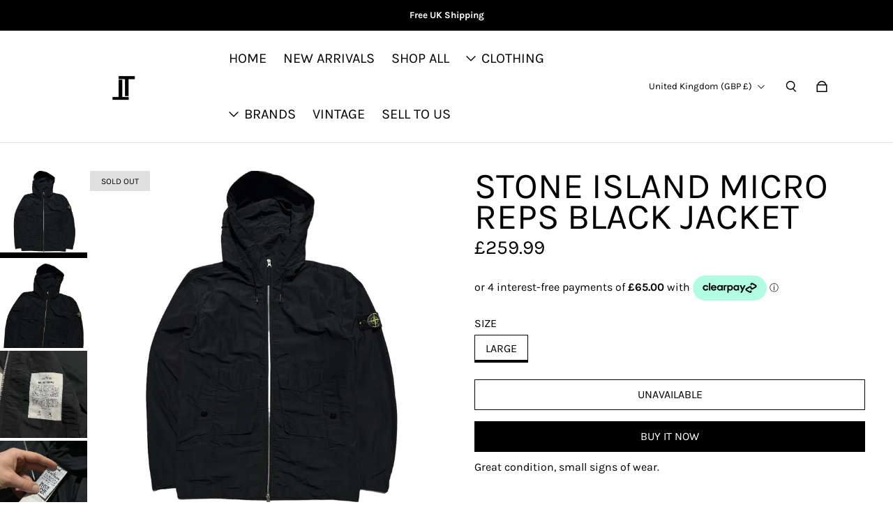

--- FILE ---
content_type: text/html; charset=utf-8
request_url: https://tobytides.co.uk/products/stone-island-micro-reps-black-jacket-2
body_size: 34386
content:
<!doctype html>
  <html
    class="no-js max-w-full overflow-x-hidden !h-auto"
    lang="en"
    data-headings-size="large"
    data-headings-case="uppercase"
    data-headings-line-height="tight"
  >
  <head>
    <meta charset="utf-8">
    <meta http-equiv="X-UA-Compatible" content="IE=edge,chrome=1">
    <meta name="viewport" content="width=device-width,initial-scale=1">

    <link rel="preconnect" href="https://cdn.shopify.com" crossorigin>
    <link rel="preconnect" href="https://ajax.googleapis.com" crossorigin><link rel="preload" as="font" href="//tobytides.co.uk/cdn/fonts/karla/karla_n4.40497e07df527e6a50e58fb17ef1950c72f3e32c.woff2" type="font/woff2" crossorigin><link rel="preload" as="font" href="//tobytides.co.uk/cdn/fonts/karla/karla_n4.40497e07df527e6a50e58fb17ef1950c72f3e32c.woff2" type="font/woff2" crossorigin><link rel="preload" href="//tobytides.co.uk/cdn/shop/t/18/assets/theme.css?v=150462014212253129451726570591" as="style">

    <link rel="modulepreload" href="//tobytides.co.uk/cdn/shop/t/18/assets/theme.min.js?v=109337180819331931781726311828"><link rel="canonical" href="https://tobytides.co.uk/products/stone-island-micro-reps-black-jacket-2"><title>Stone Island Micro Reps Black Jacket
&ndash; TobyTides</title><meta name="description" content="Great condition, small signs of wear. Size- Large Pit to pit- 22.5 inches Top of shoulder to bottom- 29.5 inches"><meta property="og:site_name" content="TobyTides">
<meta property="og:url" content="https://tobytides.co.uk/products/stone-island-micro-reps-black-jacket-2">
<meta property="og:title" content="Stone Island Micro Reps Black Jacket">
<meta property="og:type" content="product">
<meta property="og:description" content="Great condition, small signs of wear. Size- Large Pit to pit- 22.5 inches Top of shoulder to bottom- 29.5 inches"><meta property="og:image" content="http:files/pic_5c2f72f1-a951-42b1-b181-db4f673d9b26.jpg">
  <meta property="og:image:secure_url" content="https:files/pic_5c2f72f1-a951-42b1-b181-db4f673d9b26.jpg">
  <meta property="og:image:width" content="1280">
  <meta property="og:image:height" content="1280">
  <meta property="og:price:amount" content="259.99">
  <meta property="og:price:currency" content="GBP">



<meta name="twitter:card" content="summary_large_image">
<meta name="twitter:title" content="Stone Island Micro Reps Black Jacket">
<meta name="twitter:description" content="Great condition, small signs of wear. Size- Large Pit to pit- 22.5 inches Top of shoulder to bottom- 29.5 inches">

<link rel="canonical" href="https://tobytides.co.uk/products/stone-island-micro-reps-black-jacket-2" />
<style>
  @font-face {
  font-family: Karla;
  font-weight: 400;
  font-style: normal;
  font-display: swap;
  src: url("//tobytides.co.uk/cdn/fonts/karla/karla_n4.40497e07df527e6a50e58fb17ef1950c72f3e32c.woff2") format("woff2"),
       url("//tobytides.co.uk/cdn/fonts/karla/karla_n4.e9f6f9de321061073c6bfe03c28976ba8ce6ee18.woff") format("woff");
}

  @font-face {
  font-family: Karla;
  font-weight: 400;
  font-style: normal;
  font-display: swap;
  src: url("//tobytides.co.uk/cdn/fonts/karla/karla_n4.40497e07df527e6a50e58fb17ef1950c72f3e32c.woff2") format("woff2"),
       url("//tobytides.co.uk/cdn/fonts/karla/karla_n4.e9f6f9de321061073c6bfe03c28976ba8ce6ee18.woff") format("woff");
}

  @font-face {
  font-family: Karla;
  font-weight: 700;
  font-style: normal;
  font-display: swap;
  src: url("//tobytides.co.uk/cdn/fonts/karla/karla_n7.4358a847d4875593d69cfc3f8cc0b44c17b3ed03.woff2") format("woff2"),
       url("//tobytides.co.uk/cdn/fonts/karla/karla_n7.96e322f6d76ce794f25fa29e55d6997c3fb656b6.woff") format("woff");
}

  @font-face {
  font-family: Karla;
  font-weight: 700;
  font-style: normal;
  font-display: swap;
  src: url("//tobytides.co.uk/cdn/fonts/karla/karla_n7.4358a847d4875593d69cfc3f8cc0b44c17b3ed03.woff2") format("woff2"),
       url("//tobytides.co.uk/cdn/fonts/karla/karla_n7.96e322f6d76ce794f25fa29e55d6997c3fb656b6.woff") format("woff");
}

</style><style>
/* This file is automatically compiled, do not edit directly. See src/setup/css-variables.js */
:root {
--colors-background: #ffffff;
--colors-body-text: #000000;
--colors-body-text-opacity-10: rgba(0, 0, 0, 0.1);
--colors-body-text-opacity-20: rgba(0, 0, 0, 0.2);
--colors-body-text-opacity-55: rgba(0, 0, 0, 0.55);
--colors-border-opacity-10: rgba(0, 0, 0, 0.1);
--colors-headings: #000000;
--general-colors-background: #ffffff;
--general-colors-body: #000000;
--general-colors-body-opacity-10: rgba(0, 0, 0, 0.1);
--general-colors-body-opacity-20: rgba(0, 0, 0, 0.2);
--general-colors-body-opacity-55: rgba(0, 0, 0, 0.55);
--general-colors-border-opacity-10: rgba(0, 0, 0, 0.1);
--general-colors-headings: #000000;
--accent-1-colors-background: #000000;
--accent-1-colors-body: #FFFFFF;
--accent-1-colors-body-opacity-10: rgba(255, 255, 255, 0.7);
--accent-1-colors-body-opacity-20: rgba(255, 255, 255, 0.7);
--accent-1-colors-body-opacity-55: rgba(255, 255, 255, 0.7);
--accent-1-colors-border-opacity-10: rgba(255, 255, 255, 0.2);
--accent-1-colors-headings: #FFFFFF;
--accent-2-colors-background: #E0E0E0;
--accent-2-colors-body: #000000;
--accent-2-colors-body-opacity-10: rgba(0, 0, 0, 0.1);
--accent-2-colors-body-opacity-20: rgba(0, 0, 0, 0.2);
--accent-2-colors-body-opacity-55: rgba(0, 0, 0, 0.55);
--accent-2-colors-border-opacity-10: rgba(0, 0, 0, 0.1);
--accent-2-colors-headings: #000000;
--accent-3-colors-background: #ffffff;
--accent-3-colors-body: #000000;
--accent-3-colors-body-opacity-10: rgba(0, 0, 0, 0.1);
--accent-3-colors-body-opacity-20: rgba(0, 0, 0, 0.2);
--accent-3-colors-body-opacity-55: rgba(0, 0, 0, 0.55);
--accent-3-colors-border-opacity-10: rgba(0, 0, 0, 0.1);
--accent-3-colors-headings: #000000;
--invert-colors-background: #000000;
--invert-colors-body: #ffffff;
--font-body: Karla, sans-serif;
--font-headings: Karla, sans-serif;
--font-size-base: 0.84rem;
--font-body-weight: 400;
--font-body-style: normal;
--heading-case: uppercase;
--slider-animation-duration: 900ms;

}</style><style data-shopify>

  @font-face {
  font-family: Karla;
  font-weight: 400;
  font-style: normal;
  font-display: swap;
  src: url("//tobytides.co.uk/cdn/fonts/karla/karla_n4.40497e07df527e6a50e58fb17ef1950c72f3e32c.woff2") format("woff2"),
       url("//tobytides.co.uk/cdn/fonts/karla/karla_n4.e9f6f9de321061073c6bfe03c28976ba8ce6ee18.woff") format("woff");
}

  @font-face {
  font-family: Karla;
  font-weight: 400;
  font-style: normal;
  font-display: swap;
  src: url("//tobytides.co.uk/cdn/fonts/karla/karla_n4.40497e07df527e6a50e58fb17ef1950c72f3e32c.woff2") format("woff2"),
       url("//tobytides.co.uk/cdn/fonts/karla/karla_n4.e9f6f9de321061073c6bfe03c28976ba8ce6ee18.woff") format("woff");
}


  *,
  *::before,
  *::after {
    box-sizing: inherit;
  }

  html {
    box-sizing: border-box;
    height: 100%;
  }

  body {
    display: grid;
    grid-template-rows: auto auto 1fr auto;
    grid-template-columns: 100%;
    min-height: 100%;
    margin: 0;
  }

  details > summary::-webkit-details-marker {
    display: none;
  }

</style><script>window.performance && window.performance.mark && window.performance.mark('shopify.content_for_header.start');</script><meta name="google-site-verification" content="LRfTfRLSZQtXdlwE-V336Sc18oqkdCIXGasavRMEtBM">
<meta id="shopify-digital-wallet" name="shopify-digital-wallet" content="/6704332890/digital_wallets/dialog">
<meta name="shopify-checkout-api-token" content="9be3bb072c3bcc95951508ae72d8d6f8">
<meta id="in-context-paypal-metadata" data-shop-id="6704332890" data-venmo-supported="false" data-environment="production" data-locale="en_US" data-paypal-v4="true" data-currency="GBP">
<link rel="alternate" type="application/json+oembed" href="https://tobytides.co.uk/products/stone-island-micro-reps-black-jacket-2.oembed">
<script async="async" src="/checkouts/internal/preloads.js?locale=en-GB"></script>
<script id="shopify-features" type="application/json">{"accessToken":"9be3bb072c3bcc95951508ae72d8d6f8","betas":["rich-media-storefront-analytics"],"domain":"tobytides.co.uk","predictiveSearch":true,"shopId":6704332890,"locale":"en"}</script>
<script>var Shopify = Shopify || {};
Shopify.shop = "tobytides.myshopify.com";
Shopify.locale = "en";
Shopify.currency = {"active":"GBP","rate":"1.0"};
Shopify.country = "GB";
Shopify.theme = {"name":"Copy of Influence updated features","id":137362931872,"schema_name":"Influence","schema_version":"3.0.0","theme_store_id":1536,"role":"main"};
Shopify.theme.handle = "null";
Shopify.theme.style = {"id":null,"handle":null};
Shopify.cdnHost = "tobytides.co.uk/cdn";
Shopify.routes = Shopify.routes || {};
Shopify.routes.root = "/";</script>
<script type="module">!function(o){(o.Shopify=o.Shopify||{}).modules=!0}(window);</script>
<script>!function(o){function n(){var o=[];function n(){o.push(Array.prototype.slice.apply(arguments))}return n.q=o,n}var t=o.Shopify=o.Shopify||{};t.loadFeatures=n(),t.autoloadFeatures=n()}(window);</script>
<script id="shop-js-analytics" type="application/json">{"pageType":"product"}</script>
<script defer="defer" async type="module" src="//tobytides.co.uk/cdn/shopifycloud/shop-js/modules/v2/client.init-shop-cart-sync_C5BV16lS.en.esm.js"></script>
<script defer="defer" async type="module" src="//tobytides.co.uk/cdn/shopifycloud/shop-js/modules/v2/chunk.common_CygWptCX.esm.js"></script>
<script type="module">
  await import("//tobytides.co.uk/cdn/shopifycloud/shop-js/modules/v2/client.init-shop-cart-sync_C5BV16lS.en.esm.js");
await import("//tobytides.co.uk/cdn/shopifycloud/shop-js/modules/v2/chunk.common_CygWptCX.esm.js");

  window.Shopify.SignInWithShop?.initShopCartSync?.({"fedCMEnabled":true,"windoidEnabled":true});

</script>
<script>(function() {
  var isLoaded = false;
  function asyncLoad() {
    if (isLoaded) return;
    isLoaded = true;
    var urls = ["https:\/\/sdks.automizely.com\/conversions\/v1\/conversions.js?app_connection_id=6fa6b8f32acb47f690e6a7263903ae99\u0026mapped_org_id=47e1461b7650b8f7c05b361acdbdb5c9_v1\u0026shop=tobytides.myshopify.com","https:\/\/s3.eu-west-1.amazonaws.com\/production-klarna-il-shopify-osm\/85a7c5e7edc0251c836005c18205b010d5d348b5\/tobytides.myshopify.com-1726572311393.js?shop=tobytides.myshopify.com"];
    for (var i = 0; i < urls.length; i++) {
      var s = document.createElement('script');
      s.type = 'text/javascript';
      s.async = true;
      s.src = urls[i];
      var x = document.getElementsByTagName('script')[0];
      x.parentNode.insertBefore(s, x);
    }
  };
  if(window.attachEvent) {
    window.attachEvent('onload', asyncLoad);
  } else {
    window.addEventListener('load', asyncLoad, false);
  }
})();</script>
<script id="__st">var __st={"a":6704332890,"offset":0,"reqid":"f7c984a5-0de3-4030-865f-4c33686ef44f-1768724988","pageurl":"tobytides.co.uk\/products\/stone-island-micro-reps-black-jacket-2","u":"f7c7bb14f227","p":"product","rtyp":"product","rid":13715927990432};</script>
<script>window.ShopifyPaypalV4VisibilityTracking = true;</script>
<script id="captcha-bootstrap">!function(){'use strict';const t='contact',e='account',n='new_comment',o=[[t,t],['blogs',n],['comments',n],[t,'customer']],c=[[e,'customer_login'],[e,'guest_login'],[e,'recover_customer_password'],[e,'create_customer']],r=t=>t.map((([t,e])=>`form[action*='/${t}']:not([data-nocaptcha='true']) input[name='form_type'][value='${e}']`)).join(','),a=t=>()=>t?[...document.querySelectorAll(t)].map((t=>t.form)):[];function s(){const t=[...o],e=r(t);return a(e)}const i='password',u='form_key',d=['recaptcha-v3-token','g-recaptcha-response','h-captcha-response',i],f=()=>{try{return window.sessionStorage}catch{return}},m='__shopify_v',_=t=>t.elements[u];function p(t,e,n=!1){try{const o=window.sessionStorage,c=JSON.parse(o.getItem(e)),{data:r}=function(t){const{data:e,action:n}=t;return t[m]||n?{data:e,action:n}:{data:t,action:n}}(c);for(const[e,n]of Object.entries(r))t.elements[e]&&(t.elements[e].value=n);n&&o.removeItem(e)}catch(o){console.error('form repopulation failed',{error:o})}}const l='form_type',E='cptcha';function T(t){t.dataset[E]=!0}const w=window,h=w.document,L='Shopify',v='ce_forms',y='captcha';let A=!1;((t,e)=>{const n=(g='f06e6c50-85a8-45c8-87d0-21a2b65856fe',I='https://cdn.shopify.com/shopifycloud/storefront-forms-hcaptcha/ce_storefront_forms_captcha_hcaptcha.v1.5.2.iife.js',D={infoText:'Protected by hCaptcha',privacyText:'Privacy',termsText:'Terms'},(t,e,n)=>{const o=w[L][v],c=o.bindForm;if(c)return c(t,g,e,D).then(n);var r;o.q.push([[t,g,e,D],n]),r=I,A||(h.body.append(Object.assign(h.createElement('script'),{id:'captcha-provider',async:!0,src:r})),A=!0)});var g,I,D;w[L]=w[L]||{},w[L][v]=w[L][v]||{},w[L][v].q=[],w[L][y]=w[L][y]||{},w[L][y].protect=function(t,e){n(t,void 0,e),T(t)},Object.freeze(w[L][y]),function(t,e,n,w,h,L){const[v,y,A,g]=function(t,e,n){const i=e?o:[],u=t?c:[],d=[...i,...u],f=r(d),m=r(i),_=r(d.filter((([t,e])=>n.includes(e))));return[a(f),a(m),a(_),s()]}(w,h,L),I=t=>{const e=t.target;return e instanceof HTMLFormElement?e:e&&e.form},D=t=>v().includes(t);t.addEventListener('submit',(t=>{const e=I(t);if(!e)return;const n=D(e)&&!e.dataset.hcaptchaBound&&!e.dataset.recaptchaBound,o=_(e),c=g().includes(e)&&(!o||!o.value);(n||c)&&t.preventDefault(),c&&!n&&(function(t){try{if(!f())return;!function(t){const e=f();if(!e)return;const n=_(t);if(!n)return;const o=n.value;o&&e.removeItem(o)}(t);const e=Array.from(Array(32),(()=>Math.random().toString(36)[2])).join('');!function(t,e){_(t)||t.append(Object.assign(document.createElement('input'),{type:'hidden',name:u})),t.elements[u].value=e}(t,e),function(t,e){const n=f();if(!n)return;const o=[...t.querySelectorAll(`input[type='${i}']`)].map((({name:t})=>t)),c=[...d,...o],r={};for(const[a,s]of new FormData(t).entries())c.includes(a)||(r[a]=s);n.setItem(e,JSON.stringify({[m]:1,action:t.action,data:r}))}(t,e)}catch(e){console.error('failed to persist form',e)}}(e),e.submit())}));const S=(t,e)=>{t&&!t.dataset[E]&&(n(t,e.some((e=>e===t))),T(t))};for(const o of['focusin','change'])t.addEventListener(o,(t=>{const e=I(t);D(e)&&S(e,y())}));const B=e.get('form_key'),M=e.get(l),P=B&&M;t.addEventListener('DOMContentLoaded',(()=>{const t=y();if(P)for(const e of t)e.elements[l].value===M&&p(e,B);[...new Set([...A(),...v().filter((t=>'true'===t.dataset.shopifyCaptcha))])].forEach((e=>S(e,t)))}))}(h,new URLSearchParams(w.location.search),n,t,e,['guest_login'])})(!0,!0)}();</script>
<script integrity="sha256-4kQ18oKyAcykRKYeNunJcIwy7WH5gtpwJnB7kiuLZ1E=" data-source-attribution="shopify.loadfeatures" defer="defer" src="//tobytides.co.uk/cdn/shopifycloud/storefront/assets/storefront/load_feature-a0a9edcb.js" crossorigin="anonymous"></script>
<script data-source-attribution="shopify.dynamic_checkout.dynamic.init">var Shopify=Shopify||{};Shopify.PaymentButton=Shopify.PaymentButton||{isStorefrontPortableWallets:!0,init:function(){window.Shopify.PaymentButton.init=function(){};var t=document.createElement("script");t.src="https://tobytides.co.uk/cdn/shopifycloud/portable-wallets/latest/portable-wallets.en.js",t.type="module",document.head.appendChild(t)}};
</script>
<script data-source-attribution="shopify.dynamic_checkout.buyer_consent">
  function portableWalletsHideBuyerConsent(e){var t=document.getElementById("shopify-buyer-consent"),n=document.getElementById("shopify-subscription-policy-button");t&&n&&(t.classList.add("hidden"),t.setAttribute("aria-hidden","true"),n.removeEventListener("click",e))}function portableWalletsShowBuyerConsent(e){var t=document.getElementById("shopify-buyer-consent"),n=document.getElementById("shopify-subscription-policy-button");t&&n&&(t.classList.remove("hidden"),t.removeAttribute("aria-hidden"),n.addEventListener("click",e))}window.Shopify?.PaymentButton&&(window.Shopify.PaymentButton.hideBuyerConsent=portableWalletsHideBuyerConsent,window.Shopify.PaymentButton.showBuyerConsent=portableWalletsShowBuyerConsent);
</script>
<script>
  function portableWalletsCleanup(e){e&&e.src&&console.error("Failed to load portable wallets script "+e.src);var t=document.querySelectorAll("shopify-accelerated-checkout .shopify-payment-button__skeleton, shopify-accelerated-checkout-cart .wallet-cart-button__skeleton"),e=document.getElementById("shopify-buyer-consent");for(let e=0;e<t.length;e++)t[e].remove();e&&e.remove()}function portableWalletsNotLoadedAsModule(e){e instanceof ErrorEvent&&"string"==typeof e.message&&e.message.includes("import.meta")&&"string"==typeof e.filename&&e.filename.includes("portable-wallets")&&(window.removeEventListener("error",portableWalletsNotLoadedAsModule),window.Shopify.PaymentButton.failedToLoad=e,"loading"===document.readyState?document.addEventListener("DOMContentLoaded",window.Shopify.PaymentButton.init):window.Shopify.PaymentButton.init())}window.addEventListener("error",portableWalletsNotLoadedAsModule);
</script>

<script type="module" src="https://tobytides.co.uk/cdn/shopifycloud/portable-wallets/latest/portable-wallets.en.js" onError="portableWalletsCleanup(this)" crossorigin="anonymous"></script>
<script nomodule>
  document.addEventListener("DOMContentLoaded", portableWalletsCleanup);
</script>

<link id="shopify-accelerated-checkout-styles" rel="stylesheet" media="screen" href="https://tobytides.co.uk/cdn/shopifycloud/portable-wallets/latest/accelerated-checkout-backwards-compat.css" crossorigin="anonymous">
<style id="shopify-accelerated-checkout-cart">
        #shopify-buyer-consent {
  margin-top: 1em;
  display: inline-block;
  width: 100%;
}

#shopify-buyer-consent.hidden {
  display: none;
}

#shopify-subscription-policy-button {
  background: none;
  border: none;
  padding: 0;
  text-decoration: underline;
  font-size: inherit;
  cursor: pointer;
}

#shopify-subscription-policy-button::before {
  box-shadow: none;
}

      </style>

<script>window.performance && window.performance.mark && window.performance.mark('shopify.content_for_header.end');</script>

    <script>document.documentElement.className = document.documentElement.className.replace('no-js', 'js');</script>
  <!-- BEGIN app block: shopify://apps/blocky-fraud-blocker/blocks/app-embed/aa25b3bf-c2c5-4359-aa61-7836c225c5a9 -->
<script async src="https://app.blocky-app.com/get_script/?shop_url=tobytides.myshopify.com"></script>


<!-- END app block --><script src="https://cdn.shopify.com/extensions/6da6ffdd-cf2b-4a18-80e5-578ff81399ca/klarna-on-site-messaging-33/assets/index.js" type="text/javascript" defer="defer"></script>
<script src="https://cdn.shopify.com/extensions/128bf8df-35f8-4bee-8bb4-b0ebe6eff35c/clearpay-on-site-messaging-1/assets/messaging-lib-loader.js" type="text/javascript" defer="defer"></script>
<link href="https://monorail-edge.shopifysvc.com" rel="dns-prefetch">
<script>(function(){if ("sendBeacon" in navigator && "performance" in window) {try {var session_token_from_headers = performance.getEntriesByType('navigation')[0].serverTiming.find(x => x.name == '_s').description;} catch {var session_token_from_headers = undefined;}var session_cookie_matches = document.cookie.match(/_shopify_s=([^;]*)/);var session_token_from_cookie = session_cookie_matches && session_cookie_matches.length === 2 ? session_cookie_matches[1] : "";var session_token = session_token_from_headers || session_token_from_cookie || "";function handle_abandonment_event(e) {var entries = performance.getEntries().filter(function(entry) {return /monorail-edge.shopifysvc.com/.test(entry.name);});if (!window.abandonment_tracked && entries.length === 0) {window.abandonment_tracked = true;var currentMs = Date.now();var navigation_start = performance.timing.navigationStart;var payload = {shop_id: 6704332890,url: window.location.href,navigation_start,duration: currentMs - navigation_start,session_token,page_type: "product"};window.navigator.sendBeacon("https://monorail-edge.shopifysvc.com/v1/produce", JSON.stringify({schema_id: "online_store_buyer_site_abandonment/1.1",payload: payload,metadata: {event_created_at_ms: currentMs,event_sent_at_ms: currentMs}}));}}window.addEventListener('pagehide', handle_abandonment_event);}}());</script>
<script id="web-pixels-manager-setup">(function e(e,d,r,n,o){if(void 0===o&&(o={}),!Boolean(null===(a=null===(i=window.Shopify)||void 0===i?void 0:i.analytics)||void 0===a?void 0:a.replayQueue)){var i,a;window.Shopify=window.Shopify||{};var t=window.Shopify;t.analytics=t.analytics||{};var s=t.analytics;s.replayQueue=[],s.publish=function(e,d,r){return s.replayQueue.push([e,d,r]),!0};try{self.performance.mark("wpm:start")}catch(e){}var l=function(){var e={modern:/Edge?\/(1{2}[4-9]|1[2-9]\d|[2-9]\d{2}|\d{4,})\.\d+(\.\d+|)|Firefox\/(1{2}[4-9]|1[2-9]\d|[2-9]\d{2}|\d{4,})\.\d+(\.\d+|)|Chrom(ium|e)\/(9{2}|\d{3,})\.\d+(\.\d+|)|(Maci|X1{2}).+ Version\/(15\.\d+|(1[6-9]|[2-9]\d|\d{3,})\.\d+)([,.]\d+|)( \(\w+\)|)( Mobile\/\w+|) Safari\/|Chrome.+OPR\/(9{2}|\d{3,})\.\d+\.\d+|(CPU[ +]OS|iPhone[ +]OS|CPU[ +]iPhone|CPU IPhone OS|CPU iPad OS)[ +]+(15[._]\d+|(1[6-9]|[2-9]\d|\d{3,})[._]\d+)([._]\d+|)|Android:?[ /-](13[3-9]|1[4-9]\d|[2-9]\d{2}|\d{4,})(\.\d+|)(\.\d+|)|Android.+Firefox\/(13[5-9]|1[4-9]\d|[2-9]\d{2}|\d{4,})\.\d+(\.\d+|)|Android.+Chrom(ium|e)\/(13[3-9]|1[4-9]\d|[2-9]\d{2}|\d{4,})\.\d+(\.\d+|)|SamsungBrowser\/([2-9]\d|\d{3,})\.\d+/,legacy:/Edge?\/(1[6-9]|[2-9]\d|\d{3,})\.\d+(\.\d+|)|Firefox\/(5[4-9]|[6-9]\d|\d{3,})\.\d+(\.\d+|)|Chrom(ium|e)\/(5[1-9]|[6-9]\d|\d{3,})\.\d+(\.\d+|)([\d.]+$|.*Safari\/(?![\d.]+ Edge\/[\d.]+$))|(Maci|X1{2}).+ Version\/(10\.\d+|(1[1-9]|[2-9]\d|\d{3,})\.\d+)([,.]\d+|)( \(\w+\)|)( Mobile\/\w+|) Safari\/|Chrome.+OPR\/(3[89]|[4-9]\d|\d{3,})\.\d+\.\d+|(CPU[ +]OS|iPhone[ +]OS|CPU[ +]iPhone|CPU IPhone OS|CPU iPad OS)[ +]+(10[._]\d+|(1[1-9]|[2-9]\d|\d{3,})[._]\d+)([._]\d+|)|Android:?[ /-](13[3-9]|1[4-9]\d|[2-9]\d{2}|\d{4,})(\.\d+|)(\.\d+|)|Mobile Safari.+OPR\/([89]\d|\d{3,})\.\d+\.\d+|Android.+Firefox\/(13[5-9]|1[4-9]\d|[2-9]\d{2}|\d{4,})\.\d+(\.\d+|)|Android.+Chrom(ium|e)\/(13[3-9]|1[4-9]\d|[2-9]\d{2}|\d{4,})\.\d+(\.\d+|)|Android.+(UC? ?Browser|UCWEB|U3)[ /]?(15\.([5-9]|\d{2,})|(1[6-9]|[2-9]\d|\d{3,})\.\d+)\.\d+|SamsungBrowser\/(5\.\d+|([6-9]|\d{2,})\.\d+)|Android.+MQ{2}Browser\/(14(\.(9|\d{2,})|)|(1[5-9]|[2-9]\d|\d{3,})(\.\d+|))(\.\d+|)|K[Aa][Ii]OS\/(3\.\d+|([4-9]|\d{2,})\.\d+)(\.\d+|)/},d=e.modern,r=e.legacy,n=navigator.userAgent;return n.match(d)?"modern":n.match(r)?"legacy":"unknown"}(),u="modern"===l?"modern":"legacy",c=(null!=n?n:{modern:"",legacy:""})[u],f=function(e){return[e.baseUrl,"/wpm","/b",e.hashVersion,"modern"===e.buildTarget?"m":"l",".js"].join("")}({baseUrl:d,hashVersion:r,buildTarget:u}),m=function(e){var d=e.version,r=e.bundleTarget,n=e.surface,o=e.pageUrl,i=e.monorailEndpoint;return{emit:function(e){var a=e.status,t=e.errorMsg,s=(new Date).getTime(),l=JSON.stringify({metadata:{event_sent_at_ms:s},events:[{schema_id:"web_pixels_manager_load/3.1",payload:{version:d,bundle_target:r,page_url:o,status:a,surface:n,error_msg:t},metadata:{event_created_at_ms:s}}]});if(!i)return console&&console.warn&&console.warn("[Web Pixels Manager] No Monorail endpoint provided, skipping logging."),!1;try{return self.navigator.sendBeacon.bind(self.navigator)(i,l)}catch(e){}var u=new XMLHttpRequest;try{return u.open("POST",i,!0),u.setRequestHeader("Content-Type","text/plain"),u.send(l),!0}catch(e){return console&&console.warn&&console.warn("[Web Pixels Manager] Got an unhandled error while logging to Monorail."),!1}}}}({version:r,bundleTarget:l,surface:e.surface,pageUrl:self.location.href,monorailEndpoint:e.monorailEndpoint});try{o.browserTarget=l,function(e){var d=e.src,r=e.async,n=void 0===r||r,o=e.onload,i=e.onerror,a=e.sri,t=e.scriptDataAttributes,s=void 0===t?{}:t,l=document.createElement("script"),u=document.querySelector("head"),c=document.querySelector("body");if(l.async=n,l.src=d,a&&(l.integrity=a,l.crossOrigin="anonymous"),s)for(var f in s)if(Object.prototype.hasOwnProperty.call(s,f))try{l.dataset[f]=s[f]}catch(e){}if(o&&l.addEventListener("load",o),i&&l.addEventListener("error",i),u)u.appendChild(l);else{if(!c)throw new Error("Did not find a head or body element to append the script");c.appendChild(l)}}({src:f,async:!0,onload:function(){if(!function(){var e,d;return Boolean(null===(d=null===(e=window.Shopify)||void 0===e?void 0:e.analytics)||void 0===d?void 0:d.initialized)}()){var d=window.webPixelsManager.init(e)||void 0;if(d){var r=window.Shopify.analytics;r.replayQueue.forEach((function(e){var r=e[0],n=e[1],o=e[2];d.publishCustomEvent(r,n,o)})),r.replayQueue=[],r.publish=d.publishCustomEvent,r.visitor=d.visitor,r.initialized=!0}}},onerror:function(){return m.emit({status:"failed",errorMsg:"".concat(f," has failed to load")})},sri:function(e){var d=/^sha384-[A-Za-z0-9+/=]+$/;return"string"==typeof e&&d.test(e)}(c)?c:"",scriptDataAttributes:o}),m.emit({status:"loading"})}catch(e){m.emit({status:"failed",errorMsg:(null==e?void 0:e.message)||"Unknown error"})}}})({shopId: 6704332890,storefrontBaseUrl: "https://tobytides.co.uk",extensionsBaseUrl: "https://extensions.shopifycdn.com/cdn/shopifycloud/web-pixels-manager",monorailEndpoint: "https://monorail-edge.shopifysvc.com/unstable/produce_batch",surface: "storefront-renderer",enabledBetaFlags: ["2dca8a86"],webPixelsConfigList: [{"id":"1616740738","configuration":"{\"hashed_organization_id\":\"47e1461b7650b8f7c05b361acdbdb5c9_v1\",\"app_key\":\"tobytides\",\"allow_collect_personal_data\":\"true\"}","eventPayloadVersion":"v1","runtimeContext":"STRICT","scriptVersion":"6f6660f15c595d517f203f6e1abcb171","type":"APP","apiClientId":2814809,"privacyPurposes":["ANALYTICS","MARKETING","SALE_OF_DATA"],"dataSharingAdjustments":{"protectedCustomerApprovalScopes":["read_customer_address","read_customer_email","read_customer_name","read_customer_personal_data","read_customer_phone"]}},{"id":"150077600","configuration":"{\"pixel_id\":\"314062639614595\",\"pixel_type\":\"facebook_pixel\",\"metaapp_system_user_token\":\"-\"}","eventPayloadVersion":"v1","runtimeContext":"OPEN","scriptVersion":"ca16bc87fe92b6042fbaa3acc2fbdaa6","type":"APP","apiClientId":2329312,"privacyPurposes":["ANALYTICS","MARKETING","SALE_OF_DATA"],"dataSharingAdjustments":{"protectedCustomerApprovalScopes":["read_customer_address","read_customer_email","read_customer_name","read_customer_personal_data","read_customer_phone"]}},{"id":"shopify-app-pixel","configuration":"{}","eventPayloadVersion":"v1","runtimeContext":"STRICT","scriptVersion":"0450","apiClientId":"shopify-pixel","type":"APP","privacyPurposes":["ANALYTICS","MARKETING"]},{"id":"shopify-custom-pixel","eventPayloadVersion":"v1","runtimeContext":"LAX","scriptVersion":"0450","apiClientId":"shopify-pixel","type":"CUSTOM","privacyPurposes":["ANALYTICS","MARKETING"]}],isMerchantRequest: false,initData: {"shop":{"name":"TobyTides","paymentSettings":{"currencyCode":"GBP"},"myshopifyDomain":"tobytides.myshopify.com","countryCode":"GB","storefrontUrl":"https:\/\/tobytides.co.uk"},"customer":null,"cart":null,"checkout":null,"productVariants":[{"price":{"amount":259.99,"currencyCode":"GBP"},"product":{"title":"Stone Island Micro Reps Black Jacket","vendor":"TobyTides","id":"13715927990432","untranslatedTitle":"Stone Island Micro Reps Black Jacket","url":"\/products\/stone-island-micro-reps-black-jacket-2","type":""},"id":"50424077844640","image":{"src":"\/\/tobytides.co.uk\/cdn\/shop\/files\/pic_5c2f72f1-a951-42b1-b181-db4f673d9b26.jpg?v=1711475199"},"sku":null,"title":"Large \/ Stone Island \/ Jackets","untranslatedTitle":"Large \/ Stone Island \/ Jackets"}],"purchasingCompany":null},},"https://tobytides.co.uk/cdn","fcfee988w5aeb613cpc8e4bc33m6693e112",{"modern":"","legacy":""},{"shopId":"6704332890","storefrontBaseUrl":"https:\/\/tobytides.co.uk","extensionBaseUrl":"https:\/\/extensions.shopifycdn.com\/cdn\/shopifycloud\/web-pixels-manager","surface":"storefront-renderer","enabledBetaFlags":"[\"2dca8a86\"]","isMerchantRequest":"false","hashVersion":"fcfee988w5aeb613cpc8e4bc33m6693e112","publish":"custom","events":"[[\"page_viewed\",{}],[\"product_viewed\",{\"productVariant\":{\"price\":{\"amount\":259.99,\"currencyCode\":\"GBP\"},\"product\":{\"title\":\"Stone Island Micro Reps Black Jacket\",\"vendor\":\"TobyTides\",\"id\":\"13715927990432\",\"untranslatedTitle\":\"Stone Island Micro Reps Black Jacket\",\"url\":\"\/products\/stone-island-micro-reps-black-jacket-2\",\"type\":\"\"},\"id\":\"50424077844640\",\"image\":{\"src\":\"\/\/tobytides.co.uk\/cdn\/shop\/files\/pic_5c2f72f1-a951-42b1-b181-db4f673d9b26.jpg?v=1711475199\"},\"sku\":null,\"title\":\"Large \/ Stone Island \/ Jackets\",\"untranslatedTitle\":\"Large \/ Stone Island \/ Jackets\"}}]]"});</script><script>
  window.ShopifyAnalytics = window.ShopifyAnalytics || {};
  window.ShopifyAnalytics.meta = window.ShopifyAnalytics.meta || {};
  window.ShopifyAnalytics.meta.currency = 'GBP';
  var meta = {"product":{"id":13715927990432,"gid":"gid:\/\/shopify\/Product\/13715927990432","vendor":"TobyTides","type":"","handle":"stone-island-micro-reps-black-jacket-2","variants":[{"id":50424077844640,"price":25999,"name":"Stone Island Micro Reps Black Jacket - Large \/ Stone Island \/ Jackets","public_title":"Large \/ Stone Island \/ Jackets","sku":null}],"remote":false},"page":{"pageType":"product","resourceType":"product","resourceId":13715927990432,"requestId":"f7c984a5-0de3-4030-865f-4c33686ef44f-1768724988"}};
  for (var attr in meta) {
    window.ShopifyAnalytics.meta[attr] = meta[attr];
  }
</script>
<script class="analytics">
  (function () {
    var customDocumentWrite = function(content) {
      var jquery = null;

      if (window.jQuery) {
        jquery = window.jQuery;
      } else if (window.Checkout && window.Checkout.$) {
        jquery = window.Checkout.$;
      }

      if (jquery) {
        jquery('body').append(content);
      }
    };

    var hasLoggedConversion = function(token) {
      if (token) {
        return document.cookie.indexOf('loggedConversion=' + token) !== -1;
      }
      return false;
    }

    var setCookieIfConversion = function(token) {
      if (token) {
        var twoMonthsFromNow = new Date(Date.now());
        twoMonthsFromNow.setMonth(twoMonthsFromNow.getMonth() + 2);

        document.cookie = 'loggedConversion=' + token + '; expires=' + twoMonthsFromNow;
      }
    }

    var trekkie = window.ShopifyAnalytics.lib = window.trekkie = window.trekkie || [];
    if (trekkie.integrations) {
      return;
    }
    trekkie.methods = [
      'identify',
      'page',
      'ready',
      'track',
      'trackForm',
      'trackLink'
    ];
    trekkie.factory = function(method) {
      return function() {
        var args = Array.prototype.slice.call(arguments);
        args.unshift(method);
        trekkie.push(args);
        return trekkie;
      };
    };
    for (var i = 0; i < trekkie.methods.length; i++) {
      var key = trekkie.methods[i];
      trekkie[key] = trekkie.factory(key);
    }
    trekkie.load = function(config) {
      trekkie.config = config || {};
      trekkie.config.initialDocumentCookie = document.cookie;
      var first = document.getElementsByTagName('script')[0];
      var script = document.createElement('script');
      script.type = 'text/javascript';
      script.onerror = function(e) {
        var scriptFallback = document.createElement('script');
        scriptFallback.type = 'text/javascript';
        scriptFallback.onerror = function(error) {
                var Monorail = {
      produce: function produce(monorailDomain, schemaId, payload) {
        var currentMs = new Date().getTime();
        var event = {
          schema_id: schemaId,
          payload: payload,
          metadata: {
            event_created_at_ms: currentMs,
            event_sent_at_ms: currentMs
          }
        };
        return Monorail.sendRequest("https://" + monorailDomain + "/v1/produce", JSON.stringify(event));
      },
      sendRequest: function sendRequest(endpointUrl, payload) {
        // Try the sendBeacon API
        if (window && window.navigator && typeof window.navigator.sendBeacon === 'function' && typeof window.Blob === 'function' && !Monorail.isIos12()) {
          var blobData = new window.Blob([payload], {
            type: 'text/plain'
          });

          if (window.navigator.sendBeacon(endpointUrl, blobData)) {
            return true;
          } // sendBeacon was not successful

        } // XHR beacon

        var xhr = new XMLHttpRequest();

        try {
          xhr.open('POST', endpointUrl);
          xhr.setRequestHeader('Content-Type', 'text/plain');
          xhr.send(payload);
        } catch (e) {
          console.log(e);
        }

        return false;
      },
      isIos12: function isIos12() {
        return window.navigator.userAgent.lastIndexOf('iPhone; CPU iPhone OS 12_') !== -1 || window.navigator.userAgent.lastIndexOf('iPad; CPU OS 12_') !== -1;
      }
    };
    Monorail.produce('monorail-edge.shopifysvc.com',
      'trekkie_storefront_load_errors/1.1',
      {shop_id: 6704332890,
      theme_id: 137362931872,
      app_name: "storefront",
      context_url: window.location.href,
      source_url: "//tobytides.co.uk/cdn/s/trekkie.storefront.cd680fe47e6c39ca5d5df5f0a32d569bc48c0f27.min.js"});

        };
        scriptFallback.async = true;
        scriptFallback.src = '//tobytides.co.uk/cdn/s/trekkie.storefront.cd680fe47e6c39ca5d5df5f0a32d569bc48c0f27.min.js';
        first.parentNode.insertBefore(scriptFallback, first);
      };
      script.async = true;
      script.src = '//tobytides.co.uk/cdn/s/trekkie.storefront.cd680fe47e6c39ca5d5df5f0a32d569bc48c0f27.min.js';
      first.parentNode.insertBefore(script, first);
    };
    trekkie.load(
      {"Trekkie":{"appName":"storefront","development":false,"defaultAttributes":{"shopId":6704332890,"isMerchantRequest":null,"themeId":137362931872,"themeCityHash":"16124076655349103260","contentLanguage":"en","currency":"GBP","eventMetadataId":"bc5a2a2b-04dc-498f-a8f5-5124478644b6"},"isServerSideCookieWritingEnabled":true,"monorailRegion":"shop_domain","enabledBetaFlags":["65f19447"]},"Session Attribution":{},"S2S":{"facebookCapiEnabled":true,"source":"trekkie-storefront-renderer","apiClientId":580111}}
    );

    var loaded = false;
    trekkie.ready(function() {
      if (loaded) return;
      loaded = true;

      window.ShopifyAnalytics.lib = window.trekkie;

      var originalDocumentWrite = document.write;
      document.write = customDocumentWrite;
      try { window.ShopifyAnalytics.merchantGoogleAnalytics.call(this); } catch(error) {};
      document.write = originalDocumentWrite;

      window.ShopifyAnalytics.lib.page(null,{"pageType":"product","resourceType":"product","resourceId":13715927990432,"requestId":"f7c984a5-0de3-4030-865f-4c33686ef44f-1768724988","shopifyEmitted":true});

      var match = window.location.pathname.match(/checkouts\/(.+)\/(thank_you|post_purchase)/)
      var token = match? match[1]: undefined;
      if (!hasLoggedConversion(token)) {
        setCookieIfConversion(token);
        window.ShopifyAnalytics.lib.track("Viewed Product",{"currency":"GBP","variantId":50424077844640,"productId":13715927990432,"productGid":"gid:\/\/shopify\/Product\/13715927990432","name":"Stone Island Micro Reps Black Jacket - Large \/ Stone Island \/ Jackets","price":"259.99","sku":null,"brand":"TobyTides","variant":"Large \/ Stone Island \/ Jackets","category":"","nonInteraction":true,"remote":false},undefined,undefined,{"shopifyEmitted":true});
      window.ShopifyAnalytics.lib.track("monorail:\/\/trekkie_storefront_viewed_product\/1.1",{"currency":"GBP","variantId":50424077844640,"productId":13715927990432,"productGid":"gid:\/\/shopify\/Product\/13715927990432","name":"Stone Island Micro Reps Black Jacket - Large \/ Stone Island \/ Jackets","price":"259.99","sku":null,"brand":"TobyTides","variant":"Large \/ Stone Island \/ Jackets","category":"","nonInteraction":true,"remote":false,"referer":"https:\/\/tobytides.co.uk\/products\/stone-island-micro-reps-black-jacket-2"});
      }
    });


        var eventsListenerScript = document.createElement('script');
        eventsListenerScript.async = true;
        eventsListenerScript.src = "//tobytides.co.uk/cdn/shopifycloud/storefront/assets/shop_events_listener-3da45d37.js";
        document.getElementsByTagName('head')[0].appendChild(eventsListenerScript);

})();</script>
<script
  defer
  src="https://tobytides.co.uk/cdn/shopifycloud/perf-kit/shopify-perf-kit-3.0.4.min.js"
  data-application="storefront-renderer"
  data-shop-id="6704332890"
  data-render-region="gcp-us-east1"
  data-page-type="product"
  data-theme-instance-id="137362931872"
  data-theme-name="Influence"
  data-theme-version="3.0.0"
  data-monorail-region="shop_domain"
  data-resource-timing-sampling-rate="10"
  data-shs="true"
  data-shs-beacon="true"
  data-shs-export-with-fetch="true"
  data-shs-logs-sample-rate="1"
  data-shs-beacon-endpoint="https://tobytides.co.uk/api/collect"
></script>
</head>

  <body class="template-product bg-page text-base font-body max-w-full overflow-x-hidden !h-auto disable-animation">
    <link href="//tobytides.co.uk/cdn/shop/t/18/assets/theme.css?v=150462014212253129451726570591" rel="stylesheet" type="text/css" media="all" />
    <link href="//tobytides.co.uk/cdn/shop/t/18/assets/custom.css?v=154527053320256187991726311828" rel="stylesheet" type="text/css" media="all" />
<!-- BEGIN sections: header-group -->
<div id="shopify-section-sections--17160341651616__announcement-bar" class="shopify-section shopify-section-group-header-group">


  <section data-armada-selector="announcement-bar" data-color-scheme="accent-1" class="bg-page text-body max-w-full flex items-center justify-center py-10 px-2 md:px-3 lg:px-6">
    <fade-slider
    data-name="fade-slider-wrap"
    arrows="true"
    mobile-indicator="false"
    swipe="true"
    blocks="true"
    rotate="true"
    rotation-interval="6000"
    class="block relative max-w-[80%] lg:max-w-max"
    >
      <ul
        data-name="fade-slider"
        class="grid"
      >
        
          
          
            <li
              class="font-bold min-w-[232px] min-h-[24px] flex items-center justify-center row-start-1 col-start-1 text-center transition-opacity duration-500  z-[1]"
              data-name="fade-slide"
              data-fade-slider-index=0
              data-fade-slider-active
              
            >
              
                Free UK Shipping
              
            </li>
          
        
          
          
            <li
              class="font-bold min-w-[232px] min-h-[24px] flex items-center justify-center row-start-1 col-start-1 text-center transition-opacity duration-500  opacity-0 z-0"
              data-name="fade-slide"
              data-fade-slider-index=1
              
            >
              
                All Items Guaranteed Authentic
              
            </li>
          
        
      </ul>
      <template>
        <button type="button" data-icon-type="prev" data-name="icon-prev" class="absolute cursor-pointer bg-page px-3 py-2 left-0 -translate-x-full z-40 transition-opacity duration-500 before:block before:absolute before:h-44 before:w-44 before:bottom-[-25%] before:left-0 group hidden" aria-label="Go to previous slide" style="top:calc(50% - 14px);">
          


    
        <svg data-aid="icon-arrow-left" width="14" height="14" viewBox="0 0 16 16" fill="none" xmlns="http://www.w3.org/2000/svg" class="no-touch-hover:group-hover:-translate-x-xs transition-transform duration-200">
          <path fill-rule="evenodd" clip-rule="evenodd" d="M4.66868 7.99998L11.4525 1.21606L10.3919 0.1554L2.54749 7.99987L2.55242 8.0048L2.55231 8.00491L10.3919 15.8446L11.4526 14.7839L4.66868 7.99998Z" fill="currentColor"/>
        </svg>
    
  
        </button>
        <button type="button" data-icon-type="next" data-name="icon-next" class="absolute cursor-pointer bg-page px-3 py-2 right-0 translate-x-full z-40 transition-opacity duration-500 before:block before:absolute before:h-44 before:w-44 before:bottom-[-25%] before:left-0 group hidden" aria-label="Go to next slide" style="top:calc(50% - 14px);">
          


    
        <svg data-aid="icon-arrow-right" width="14" height="14" viewBox="0 0 16 16" fill="none" xmlns="http://www.w3.org/2000/svg" class="no-touch-hover:group-hover:translate-x-xs transition-transform duration-200">
          <path fill-rule="evenodd" clip-rule="evenodd" d="M11.3313 8.00002L4.54746 14.7839L5.60811 15.8446L13.4525 8.00013L13.4476 7.9952L13.4477 7.99509L5.60807 0.155396L4.54741 1.21606L11.3313 8.00002Z" fill="currentColor"/>
        </svg>
    
  
        </button>
        <div data-name="mobile-indicator">
          
<scroll-bar
  class="block h-1 pb-4"
  
  data-item-count="3"
  data-parent="fade-slider-wrap"
  data-target="fade-slider"
  data-indicator="progress"
  data-loop-forward=""
  data-loop-backward=""
  
  
  data-aid="scroll-bar"
  
  
>

  <div class="relative h-1">
    <div class="scroll-track z-10 absolute inset-0 h-1 bg-body opacity-25 rounded-md w-full" data-aid="scroll-bar-track"></div>
    <div class="scroll-range z-20 absolute inset-y-0 h-1 bg-body rounded-md transition-all ease left-0" data-aid="scroll-bar-range"></div>
  </div>

</scroll-bar>

<safe-load-scripts>
  <script src="//tobytides.co.uk/cdn/shop/t/18/assets/component-armament-scroll-bar.min.js?v=175724733118169380491726311828" defer="defer" type="module" data-armada-load-key="scroll-bar"></script>
</safe-load-scripts>
        </div>
      </template>
    </fade-slider>
  </section>

  <script defer="defer" src="//tobytides.co.uk/cdn/shop/t/18/assets/engine-fade-slider.min.js?v=97864358890402062401726311828" type="module"></script>


</div><div id="shopify-section-sections--17160341651616__header" class="shopify-section shopify-section-group-header-group relative">

<safe-load-scripts>
  <script src="//tobytides.co.uk/cdn/shop/t/18/assets/component-header-main.min.js?v=46994719122351374721726311828" defer="defer" type="module"></script>
</safe-load-scripts>

<header-main data-template-name="product">
  <header role="banner" data-section-id="sections--17160341651616__header" data-aid="header-section" style="grid-template-areas:'logo nav cta'; grid-template-columns:auto 1fr auto;" class="grid py-3 px-4 lg:px-5 xl:px-6 lg:py-0 md:gap-[1rem] items-center bg-page text-body relative border-b border-b-border-opacity-10" data-color-scheme="accent-3">

    <button type="button" data-armada-selector="navigation-toggle" class="lg:hidden w-44 h-44 navigation-toggle group" aria-label="Open navigation" aria-expanded="false" aria-controls="main-navigation">
      


    
      <svg viewBox="0 0 100 80" width="16" height="16" class="icon-hover-classes" data-aid="hamburger-menu" style="grid-area:nav;" data-armada-selector="mobile-menu-open-icon">
        <rect width="100" height="10" class="fill-current"></rect>
        <rect y="30" width="100" height="10" class="fill-current"></rect>
        <rect y="60" width="100" height="10" class="fill-current"></rect>
      </svg>
    
  
      


    
      <svg data-aid="icon-cancel" width="16" height="16" viewBox="0 0 16 16" fill="none" xmlns="http://www.w3.org/2000/svg" class="icon-hover-classes hidden" data-aid="hamburger-menu" style="grid-area:nav;" data-armada-selector="mobile-menu-close-icon">
        <rect width="20.6878" height="1.5" transform="matrix(0.70711 -0.707104 0.70711 0.707104 0.155396 14.7839)" fill="currentColor"/>
        <rect width="20.6878" height="1.5" transform="matrix(-0.70711 -0.707104 0.70711 -0.707104 14.7839 15.8445)" fill="currentColor"/>
      </svg>
    
  
    </button>
    

<div data-armada-selector="main-navigation" id="main-navigation" class="invisible lg:visible lg:h-full flex flex-col items-start lg:items-center absolute bottom-0 left-0 right-0 translate-y-full opacity-0 lg:opacity-100 z-[101] pb-4 lg:pb-0 lg:static lg:transform-none bg-page main-navigation">
  <ul role="navigation" class="lg:h-full inline-flex flex-col lg:flex-row flex-wrap w-full px-4 lg:px-0" data-aid="navigation-items">
    
    
      
          
            
<safe-load-scripts>
  <script src="//tobytides.co.uk/cdn/shop/t/18/assets/component-navigation-item.min.js?v=156763205771775572311726311828" defer="defer" type="module"></script>
  <script src="//tobytides.co.uk/cdn/shop/t/18/assets/component-nav-link.min.js?v=17762162782875181161726311828" defer="defer" type="module"></script>
</safe-load-scripts>

<li class="lg:flex lg:items-center lg:mr-2" data-aid="navigation-list-item">
  
    <div class="navigation-item-link-only border-b border-b-border-opacity-10 md:border-b-0 lg:h-full animate-menu-right animate-menu-right-delay-1">
      <div class="relative lg:h-full lg:flex lg:items-center lg:after:absolute lg:after:bottom-0 lg:after:left-2 lg:after:right-2 lg:after:h-1 lg:after:bg-body lg:after:scale-x-0 lg:after:transition-transform lg:after:duration-300 lg:after:ease-linear lg:hover:after:scale-x-100">
        <nav-link class="list-none flex items-baseline lg:p-2 font-heading text-h5">
          <a class="w-full py-3 lg:p-0" href="/">
<h5 class="font-heading heading-case text-headings break-anywhere text-h5 leading-none" >Home</h5></a>
        </nav-link>
      </div>
    </div>
  
</li>

            
          
            
<safe-load-scripts>
  <script src="//tobytides.co.uk/cdn/shop/t/18/assets/component-navigation-item.min.js?v=156763205771775572311726311828" defer="defer" type="module"></script>
  <script src="//tobytides.co.uk/cdn/shop/t/18/assets/component-nav-link.min.js?v=17762162782875181161726311828" defer="defer" type="module"></script>
</safe-load-scripts>

<li class="lg:flex lg:items-center lg:mr-2" data-aid="navigation-list-item">
  
    <div class="navigation-item-link-only border-b border-b-border-opacity-10 md:border-b-0 lg:h-full animate-menu-right animate-menu-right-delay-2">
      <div class="relative lg:h-full lg:flex lg:items-center lg:after:absolute lg:after:bottom-0 lg:after:left-2 lg:after:right-2 lg:after:h-1 lg:after:bg-body lg:after:scale-x-0 lg:after:transition-transform lg:after:duration-300 lg:after:ease-linear lg:hover:after:scale-x-100">
        <nav-link class="list-none flex items-baseline lg:p-2 font-heading text-h5">
          <a class="w-full py-3 lg:p-0" href="/collections/newest-products">
<h5 class="font-heading heading-case text-headings break-anywhere text-h5 leading-none" >New Arrivals</h5></a>
        </nav-link>
      </div>
    </div>
  
</li>

            
          
            
<safe-load-scripts>
  <script src="//tobytides.co.uk/cdn/shop/t/18/assets/component-navigation-item.min.js?v=156763205771775572311726311828" defer="defer" type="module"></script>
  <script src="//tobytides.co.uk/cdn/shop/t/18/assets/component-nav-link.min.js?v=17762162782875181161726311828" defer="defer" type="module"></script>
</safe-load-scripts>

<li class="lg:flex lg:items-center lg:mr-2" data-aid="navigation-list-item">
  
    <div class="navigation-item-link-only border-b border-b-border-opacity-10 md:border-b-0 lg:h-full animate-menu-right animate-menu-right-delay-3">
      <div class="relative lg:h-full lg:flex lg:items-center lg:after:absolute lg:after:bottom-0 lg:after:left-2 lg:after:right-2 lg:after:h-1 lg:after:bg-body lg:after:scale-x-0 lg:after:transition-transform lg:after:duration-300 lg:after:ease-linear lg:hover:after:scale-x-100">
        <nav-link class="list-none flex items-baseline lg:p-2 font-heading text-h5">
          <a class="w-full py-3 lg:p-0" href="/collections/newest-products">
<h5 class="font-heading heading-case text-headings break-anywhere text-h5 leading-none" >Shop All</h5></a>
        </nav-link>
      </div>
    </div>
  
</li>

            
          
            
<safe-load-scripts>
  <script src="//tobytides.co.uk/cdn/shop/t/18/assets/component-navigation-item.min.js?v=156763205771775572311726311828" defer="defer" type="module"></script>
  <script src="//tobytides.co.uk/cdn/shop/t/18/assets/component-nav-link.min.js?v=17762162782875181161726311828" defer="defer" type="module"></script>
</safe-load-scripts>

<li class="lg:flex lg:items-center lg:mr-2" data-aid="navigation-list-item">
  
    <navigation-item class="block lg:h-full" >
      <details data-armada-selector="navigation-item-details" class="lg:h-full navigation-item-details">
        <summary data-armada-selector="navigation-item-summary" data-name="Clothing" class="list-none lg:h-full lg:flex lg:items-center border-b border-b-border-opacity-10 md:border-b-0 lg:relative animate-menu-right animate-menu-right-delay-4  lg:after:absolute lg:after:bottom-0 lg:after:left-2 lg:after:right-2 lg:after:h-1 lg:after:bg-body lg:after:scale-x-0 lg:after:transition-transform lg:after:duration-300 lg:after:ease-linear lg:hover:after:scale-x-100">
          <div class="flex items-center h-full w-full">
            <span class="flex justify-between flex-row-reverse lg:flex-row items-baseline py-3 lg:p-2 cursor-pointer font-heading text-h5 w-full">


    
        <svg data-aid="icon-arrow-right" width="14" height="14" viewBox="0 0 16 16" fill="none" xmlns="http://www.w3.org/2000/svg" class=" lg:mr-2 lg:rotate-90">
          <path fill-rule="evenodd" clip-rule="evenodd" d="M11.3313 8.00002L4.54746 14.7839L5.60811 15.8446L13.4525 8.00013L13.4476 7.9952L13.4477 7.99509L5.60807 0.155396L4.54741 1.21606L11.3313 8.00002Z" fill="currentColor"/>
        </svg>
    
  
              
                <a class="hidden lg:inline" href="#">
<h5 class="font-heading heading-case text-headings break-anywhere text-h5 leading-none" >Clothing</h5></a>
                <span class="lg:hidden">
<h5 class="font-heading heading-case text-headings break-anywhere text-h5 leading-none" >Clothing</h5></span>
              
            </span>
          </div>
        </summary>
        <div data-armada-selector="navigation-item-dropdown" class="hidden lg:block absolute bg-page shadow-lg left-0 right-0 bottom-0 translate-y-full translate-x-0 opacity-0 navigation-item-content pb-5">
          
            <div class="grid grid-cols-5">
              
                <div data-armada-selector="navigation-item-link" class="lg:pt-5 lg:px-5 animate-menu-up animate-menu-up-delay-1" data-has-child-links="false">
                  <a data-armada-selector="navigation-item-parent" data-name="Accessories" class="flex items-baseline justify-between lg:inline-block w-full py-[12px] lg:py-0 lg:font-heading lg:text-h5 navigation-item-parent lg:hover:opacity-50 lg:transition-opacity lg:duration-150" href="/collections/accessories">
                    
<h5 class="font-heading heading-case text-headings break-anywhere text-h5 leading-none" >Accessories</h5>
                    
                  </a>
                  
                </div>
              
                <div data-armada-selector="navigation-item-link" class="lg:pt-5 lg:px-5 animate-menu-up animate-menu-up-delay-2" data-has-child-links="false">
                  <a data-armada-selector="navigation-item-parent" data-name="Hoodies & Sweatshirts" class="flex items-baseline justify-between lg:inline-block w-full py-[12px] lg:py-0 lg:font-heading lg:text-h5 navigation-item-parent lg:hover:opacity-50 lg:transition-opacity lg:duration-150" href="/collections/hoodies-sweatshirts-1">
                    
<h5 class="font-heading heading-case text-headings break-anywhere text-h5 leading-none" >Hoodies & Sweatshirts</h5>
                    
                  </a>
                  
                </div>
              
                <div data-armada-selector="navigation-item-link" class="lg:pt-5 lg:px-5 animate-menu-up animate-menu-up-delay-3" data-has-child-links="false">
                  <a data-armada-selector="navigation-item-parent" data-name="Jackets" class="flex items-baseline justify-between lg:inline-block w-full py-[12px] lg:py-0 lg:font-heading lg:text-h5 navigation-item-parent lg:hover:opacity-50 lg:transition-opacity lg:duration-150" href="/collections/jackets">
                    
<h5 class="font-heading heading-case text-headings break-anywhere text-h5 leading-none" >Jackets</h5>
                    
                  </a>
                  
                </div>
              
                <div data-armada-selector="navigation-item-link" class="lg:pt-5 lg:px-5 animate-menu-up animate-menu-up-delay-4" data-has-child-links="false">
                  <a data-armada-selector="navigation-item-parent" data-name="Overshirts" class="flex items-baseline justify-between lg:inline-block w-full py-[12px] lg:py-0 lg:font-heading lg:text-h5 navigation-item-parent lg:hover:opacity-50 lg:transition-opacity lg:duration-150" href="/collections/overshirts">
                    
<h5 class="font-heading heading-case text-headings break-anywhere text-h5 leading-none" >Overshirts</h5>
                    
                  </a>
                  
                </div>
              
                <div data-armada-selector="navigation-item-link" class="lg:pt-5 lg:px-5 animate-menu-up animate-menu-up-delay-5" data-has-child-links="false">
                  <a data-armada-selector="navigation-item-parent" data-name="Shoes" class="flex items-baseline justify-between lg:inline-block w-full py-[12px] lg:py-0 lg:font-heading lg:text-h5 navigation-item-parent lg:hover:opacity-50 lg:transition-opacity lg:duration-150" href="/collections/shoes">
                    
<h5 class="font-heading heading-case text-headings break-anywhere text-h5 leading-none" >Shoes</h5>
                    
                  </a>
                  
                </div>
              
                <div data-armada-selector="navigation-item-link" class="lg:pt-5 lg:px-5 animate-menu-up animate-menu-up-delay-6" data-has-child-links="false">
                  <a data-armada-selector="navigation-item-parent" data-name="Tops" class="flex items-baseline justify-between lg:inline-block w-full py-[12px] lg:py-0 lg:font-heading lg:text-h5 navigation-item-parent lg:hover:opacity-50 lg:transition-opacity lg:duration-150" href="/collections/tops">
                    
<h5 class="font-heading heading-case text-headings break-anywhere text-h5 leading-none" >Tops</h5>
                    
                  </a>
                  
                </div>
              
              
              
              
            </div>
          
        </div>
      </details>
      <template>
        <div data-armada-selector="navigation-item-drawer" class="absolute top-0 left-0 right-0 h-full translate-x-full invisible bg-page z-[1] lg:hidden navigation-item-drawer px-4">
          <div class="relative group">
            <button data-armada-selector="navigation-item-close" type="button" aria-label="Back to previous navigation" class="w-full py-3 font-heading text-h5 text-center"></button>
            


    
        <svg data-aid="icon-arrow-left" width="16" height="16" viewBox="0 0 16 16" fill="none" xmlns="http://www.w3.org/2000/svg" class="no-touch-hover:group-hover:-translate-x-xs transition-transform duration-200 absolute top-1/2 -translate-y-1/2 pointer-events-none">
          <path fill-rule="evenodd" clip-rule="evenodd" d="M4.66868 7.99998L11.4525 1.21606L10.3919 0.1554L2.54749 7.99987L2.55242 8.0048L2.55231 8.00491L10.3919 15.8446L11.4526 14.7839L4.66868 7.99998Z" fill="currentColor"/>
        </svg>
    
  
          </div>
        </div>
      </template>
    </navigation-item>
  
</li>

            
          
            
<safe-load-scripts>
  <script src="//tobytides.co.uk/cdn/shop/t/18/assets/component-navigation-item.min.js?v=156763205771775572311726311828" defer="defer" type="module"></script>
  <script src="//tobytides.co.uk/cdn/shop/t/18/assets/component-nav-link.min.js?v=17762162782875181161726311828" defer="defer" type="module"></script>
</safe-load-scripts>

<li class="lg:flex lg:items-center lg:mr-2" data-aid="navigation-list-item">
  
    <navigation-item class="block lg:h-full" >
      <details data-armada-selector="navigation-item-details" class="lg:h-full navigation-item-details">
        <summary data-armada-selector="navigation-item-summary" data-name="Brands" class="list-none lg:h-full lg:flex lg:items-center border-b border-b-border-opacity-10 md:border-b-0 lg:relative animate-menu-right animate-menu-right-delay-5  lg:after:absolute lg:after:bottom-0 lg:after:left-2 lg:after:right-2 lg:after:h-1 lg:after:bg-body lg:after:scale-x-0 lg:after:transition-transform lg:after:duration-300 lg:after:ease-linear lg:hover:after:scale-x-100">
          <div class="flex items-center h-full w-full">
            <span class="flex justify-between flex-row-reverse lg:flex-row items-baseline py-3 lg:p-2 cursor-pointer font-heading text-h5 w-full">


    
        <svg data-aid="icon-arrow-right" width="14" height="14" viewBox="0 0 16 16" fill="none" xmlns="http://www.w3.org/2000/svg" class=" lg:mr-2 lg:rotate-90">
          <path fill-rule="evenodd" clip-rule="evenodd" d="M11.3313 8.00002L4.54746 14.7839L5.60811 15.8446L13.4525 8.00013L13.4476 7.9952L13.4477 7.99509L5.60807 0.155396L4.54741 1.21606L11.3313 8.00002Z" fill="currentColor"/>
        </svg>
    
  
              
                <a class="hidden lg:inline" href="#">
<h5 class="font-heading heading-case text-headings break-anywhere text-h5 leading-none" >Brands</h5></a>
                <span class="lg:hidden">
<h5 class="font-heading heading-case text-headings break-anywhere text-h5 leading-none" >Brands</h5></span>
              
            </span>
          </div>
        </summary>
        <div data-armada-selector="navigation-item-dropdown" class="hidden lg:block absolute bg-page shadow-lg left-0 right-0 bottom-0 translate-y-full translate-x-0 opacity-0 navigation-item-content pb-5">
          
            <div class="grid grid-cols-5">
              
                <div data-armada-selector="navigation-item-link" class="lg:pt-5 lg:px-5" data-has-child-links="false">
                  <a data-armada-selector="navigation-item-parent" data-name="And Wander" class="flex items-baseline justify-between lg:inline-block w-full py-[12px] lg:py-0 lg:font-heading lg:text-h5 navigation-item-parent lg:hover:opacity-50 lg:transition-opacity lg:duration-150" href="/collections/and-wander">
                    
<h5 class="font-heading heading-case text-headings break-anywhere text-h5 leading-none" >And Wander</h5>
                    
                  </a>
                  
                </div>
              
                <div data-armada-selector="navigation-item-link" class="lg:pt-5 lg:px-5" data-has-child-links="false">
                  <a data-armada-selector="navigation-item-parent" data-name="Arc'teryx" class="flex items-baseline justify-between lg:inline-block w-full py-[12px] lg:py-0 lg:font-heading lg:text-h5 navigation-item-parent lg:hover:opacity-50 lg:transition-opacity lg:duration-150" href="/collections/arcteryx">
                    
<h5 class="font-heading heading-case text-headings break-anywhere text-h5 leading-none" >Arc'teryx</h5>
                    
                  </a>
                  
                </div>
              
                <div data-armada-selector="navigation-item-link" class="lg:pt-5 lg:px-5" data-has-child-links="false">
                  <a data-armada-selector="navigation-item-parent" data-name="CP Company" class="flex items-baseline justify-between lg:inline-block w-full py-[12px] lg:py-0 lg:font-heading lg:text-h5 navigation-item-parent lg:hover:opacity-50 lg:transition-opacity lg:duration-150" href="/collections/cp-company">
                    
<h5 class="font-heading heading-case text-headings break-anywhere text-h5 leading-none" >CP Company</h5>
                    
                  </a>
                  
                </div>
              
                <div data-armada-selector="navigation-item-link" class="lg:pt-5 lg:px-5" data-has-child-links="false">
                  <a data-armada-selector="navigation-item-parent" data-name="Louis Vuitton" class="flex items-baseline justify-between lg:inline-block w-full py-[12px] lg:py-0 lg:font-heading lg:text-h5 navigation-item-parent lg:hover:opacity-50 lg:transition-opacity lg:duration-150" href="/collections/louis-vuitton">
                    
<h5 class="font-heading heading-case text-headings break-anywhere text-h5 leading-none" >Louis Vuitton</h5>
                    
                  </a>
                  
                </div>
              
                <div data-armada-selector="navigation-item-link" class="lg:pt-5 lg:px-5" data-has-child-links="false">
                  <a data-armada-selector="navigation-item-parent" data-name="Moncler" class="flex items-baseline justify-between lg:inline-block w-full py-[12px] lg:py-0 lg:font-heading lg:text-h5 navigation-item-parent lg:hover:opacity-50 lg:transition-opacity lg:duration-150" href="/collections/moncler-1">
                    
<h5 class="font-heading heading-case text-headings break-anywhere text-h5 leading-none" >Moncler</h5>
                    
                  </a>
                  
                </div>
              
                <div data-armada-selector="navigation-item-link" class="lg:pt-5 lg:px-5" data-has-child-links="false">
                  <a data-armada-selector="navigation-item-parent" data-name="Needles" class="flex items-baseline justify-between lg:inline-block w-full py-[12px] lg:py-0 lg:font-heading lg:text-h5 navigation-item-parent lg:hover:opacity-50 lg:transition-opacity lg:duration-150" href="/collections/needles">
                    
<h5 class="font-heading heading-case text-headings break-anywhere text-h5 leading-none" >Needles</h5>
                    
                  </a>
                  
                </div>
              
                <div data-armada-selector="navigation-item-link" class="lg:pt-5 lg:px-5" data-has-child-links="false">
                  <a data-armada-selector="navigation-item-parent" data-name="Off-White" class="flex items-baseline justify-between lg:inline-block w-full py-[12px] lg:py-0 lg:font-heading lg:text-h5 navigation-item-parent lg:hover:opacity-50 lg:transition-opacity lg:duration-150" href="/collections/off-white">
                    
<h5 class="font-heading heading-case text-headings break-anywhere text-h5 leading-none" >Off-White</h5>
                    
                  </a>
                  
                </div>
              
                <div data-armada-selector="navigation-item-link" class="lg:pt-5 lg:px-5" data-has-child-links="false">
                  <a data-armada-selector="navigation-item-parent" data-name="Palm Angels" class="flex items-baseline justify-between lg:inline-block w-full py-[12px] lg:py-0 lg:font-heading lg:text-h5 navigation-item-parent lg:hover:opacity-50 lg:transition-opacity lg:duration-150" href="/collections/palm-angels">
                    
<h5 class="font-heading heading-case text-headings break-anywhere text-h5 leading-none" >Palm Angels</h5>
                    
                  </a>
                  
                </div>
              
                <div data-armada-selector="navigation-item-link" class="lg:pt-5 lg:px-5" data-has-child-links="false">
                  <a data-armada-selector="navigation-item-parent" data-name="Prada" class="flex items-baseline justify-between lg:inline-block w-full py-[12px] lg:py-0 lg:font-heading lg:text-h5 navigation-item-parent lg:hover:opacity-50 lg:transition-opacity lg:duration-150" href="/collections/prada">
                    
<h5 class="font-heading heading-case text-headings break-anywhere text-h5 leading-none" >Prada</h5>
                    
                  </a>
                  
                </div>
              
                <div data-armada-selector="navigation-item-link" class="lg:pt-5 lg:px-5" data-has-child-links="false">
                  <a data-armada-selector="navigation-item-parent" data-name="Stone Island" class="flex items-baseline justify-between lg:inline-block w-full py-[12px] lg:py-0 lg:font-heading lg:text-h5 navigation-item-parent lg:hover:opacity-50 lg:transition-opacity lg:duration-150" href="/collections/stone-island">
                    
<h5 class="font-heading heading-case text-headings break-anywhere text-h5 leading-none" >Stone Island</h5>
                    
                  </a>
                  
                </div>
              
                <div data-armada-selector="navigation-item-link" class="lg:pt-5 lg:px-5" data-has-child-links="false">
                  <a data-armada-selector="navigation-item-parent" data-name="Stussy" class="flex items-baseline justify-between lg:inline-block w-full py-[12px] lg:py-0 lg:font-heading lg:text-h5 navigation-item-parent lg:hover:opacity-50 lg:transition-opacity lg:duration-150" href="/collections/stussy">
                    
<h5 class="font-heading heading-case text-headings break-anywhere text-h5 leading-none" >Stussy</h5>
                    
                  </a>
                  
                </div>
              
              
              
              
            </div>
          
        </div>
      </details>
      <template>
        <div data-armada-selector="navigation-item-drawer" class="absolute top-0 left-0 right-0 h-full translate-x-full invisible bg-page z-[1] lg:hidden navigation-item-drawer px-4">
          <div class="relative group">
            <button data-armada-selector="navigation-item-close" type="button" aria-label="Back to previous navigation" class="w-full py-3 font-heading text-h5 text-center"></button>
            


    
        <svg data-aid="icon-arrow-left" width="16" height="16" viewBox="0 0 16 16" fill="none" xmlns="http://www.w3.org/2000/svg" class="no-touch-hover:group-hover:-translate-x-xs transition-transform duration-200 absolute top-1/2 -translate-y-1/2 pointer-events-none">
          <path fill-rule="evenodd" clip-rule="evenodd" d="M4.66868 7.99998L11.4525 1.21606L10.3919 0.1554L2.54749 7.99987L2.55242 8.0048L2.55231 8.00491L10.3919 15.8446L11.4526 14.7839L4.66868 7.99998Z" fill="currentColor"/>
        </svg>
    
  
          </div>
        </div>
      </template>
    </navigation-item>
  
</li>

            
          
            
<safe-load-scripts>
  <script src="//tobytides.co.uk/cdn/shop/t/18/assets/component-navigation-item.min.js?v=156763205771775572311726311828" defer="defer" type="module"></script>
  <script src="//tobytides.co.uk/cdn/shop/t/18/assets/component-nav-link.min.js?v=17762162782875181161726311828" defer="defer" type="module"></script>
</safe-load-scripts>

<li class="lg:flex lg:items-center lg:mr-2" data-aid="navigation-list-item">
  
    <div class="navigation-item-link-only border-b border-b-border-opacity-10 md:border-b-0 lg:h-full animate-menu-right animate-menu-right-delay-6">
      <div class="relative lg:h-full lg:flex lg:items-center lg:after:absolute lg:after:bottom-0 lg:after:left-2 lg:after:right-2 lg:after:h-1 lg:after:bg-body lg:after:scale-x-0 lg:after:transition-transform lg:after:duration-300 lg:after:ease-linear lg:hover:after:scale-x-100">
        <nav-link class="list-none flex items-baseline lg:p-2 font-heading text-h5">
          <a class="w-full py-3 lg:p-0" href="/collections/vintage">
<h5 class="font-heading heading-case text-headings break-anywhere text-h5 leading-none" >Vintage</h5></a>
        </nav-link>
      </div>
    </div>
  
</li>

            
          
            
<safe-load-scripts>
  <script src="//tobytides.co.uk/cdn/shop/t/18/assets/component-navigation-item.min.js?v=156763205771775572311726311828" defer="defer" type="module"></script>
  <script src="//tobytides.co.uk/cdn/shop/t/18/assets/component-nav-link.min.js?v=17762162782875181161726311828" defer="defer" type="module"></script>
</safe-load-scripts>

<li class="lg:flex lg:items-center lg:mr-2" data-aid="navigation-list-item">
  
    <div class="navigation-item-link-only border-b border-b-border-opacity-10 md:border-b-0 lg:h-full animate-menu-right animate-menu-right-delay-7">
      <div class="relative lg:h-full lg:flex lg:items-center lg:after:absolute lg:after:bottom-0 lg:after:left-2 lg:after:right-2 lg:after:h-1 lg:after:bg-body lg:after:scale-x-0 lg:after:transition-transform lg:after:duration-300 lg:after:ease-linear lg:hover:after:scale-x-100">
        <nav-link class="list-none flex items-baseline lg:p-2 font-heading text-h5">
          <a class="w-full py-3 lg:p-0" href="/pages/sell-to-us-1">
<h5 class="font-heading heading-case text-headings break-anywhere text-h5 leading-none" >Sell to us</h5></a>
        </nav-link>
      </div>
    </div>
  
</li>

            
          

        
    
  </ul>
</div>



<a href="/" style="grid-area:logo;" class="lg:py-4 lg:mr-4 header-logo text-center justify-self-center lg:justify-self-start" id="sections--17160341651616__header">
    

  


  <img
    is="responsive-image"
    src="//tobytides.co.uk/cdn/shop/files/IMG_3842.jpg?v=1705014247&width=1100"
    srcset="
      //tobytides.co.uk/cdn/shop/files/IMG_3842.jpg?v=1705014247&width=300 300w, 
      //tobytides.co.uk/cdn/shop/files/IMG_3842.jpg?v=1705014247&width=550 550w, 
      //tobytides.co.uk/cdn/shop/files/IMG_3842.jpg?v=1705014247&width=750 750w, 
      //tobytides.co.uk/cdn/shop/files/IMG_3842.jpg?v=1705014247&width=1100 1100w, 
      
      
      
      
      
      //tobytides.co.uk/cdn/shop/files/IMG_3842.jpg?v=1705014247&width=1202 1202w
    
"
    class=" logo min-w-[50px] max-w-[160px] lg:min-w-[80px] lg:max-w-[270px]"
    alt="TobyTides"
    
    
      style="object-fit:cover;object-position:50.0% 50.0%!important;"
    
    width="1202"
    height="676"
    sizes="(min-width: 1200px) calc(100vw / 3), (min-width: 1000px) calc(100vw / 2), (min-width: 750px) calc(100vw / 1.5), 100vw"
    data-aid="image"
    data-media-id="31832686035104"
  />

  <safe-load-scripts class="hidden">
    <script src="//tobytides.co.uk/cdn/shop/t/18/assets/component-responsive-image.min.js?v=100644733272736150991726311828" defer="defer" type="module" data-armada-load-key="responsive-image"></script>
  </safe-load-scripts>
  </a>

<style>
  
    @media (max-width:768px) {
      #sections--17160341651616__header .logo {
        width: 150px;
      }
    }

    @media(min-width:769px) {
      #sections--17160341651616__header .logo {
        width: 200px;
      }
    }
  
</style>


<noscript>
    
      


    
      <a href="/search" aria-label="Search"class="header-mobile-search flex lg:hidden w-44 h-44 items-center lg:justify-center">
    
      <svg data-aid="icon-search" width="16" height="16" viewBox="0 0 16 16" fill="none" xmlns="http://www.w3.org/2000/svg" class="no-touch-hover:group-hover:[transform:scale(1.125)rotate(90deg)] transition-transform duration-200 cursor-pointer">
        <path fill-rule="evenodd" clip-rule="evenodd" d="M12.0345 6.39395C12.0345 9.11133 9.83166 11.3142 7.11429 11.3142C4.39691 11.3142 2.19405 9.11133 2.19405 6.39395C2.19405 3.67658 4.39691 1.47371 7.11429 1.47371C9.83166 1.47371 12.0345 3.67658 12.0345 6.39395ZM10.2669 11.9579C9.33651 12.4862 8.26063 12.7879 7.11429 12.7879C3.58301 12.7879 0.720337 9.92523 0.720337 6.39395C0.720337 2.86267 3.58301 0 7.11429 0C10.6456 0 13.5082 2.86267 13.5082 6.39395C13.5082 8.23338 12.7315 9.89139 11.4881 11.0579L15.2796 14.8494L14.219 15.91L10.2669 11.9579Z" fill="currentColor"/>
      </svg>
    
      </a>
    
  
    
  </noscript>
  <div onclick="loadSearchScripts();loadQuickSearch()" class="header-mobile-search flex lg:hidden w-44 h-44 items-center lg:justify-center group cursor-pointer" data-armada-selector="search_toggle" tabindex="0">
    
      


    
      <svg data-aid="icon-search" width="16" height="16" viewBox="0 0 16 16" fill="none" xmlns="http://www.w3.org/2000/svg" class="no-touch-hover:group-hover:[transform:scale(1.125)rotate(90deg)] transition-transform duration-200">
        <path fill-rule="evenodd" clip-rule="evenodd" d="M12.0345 6.39395C12.0345 9.11133 9.83166 11.3142 7.11429 11.3142C4.39691 11.3142 2.19405 9.11133 2.19405 6.39395C2.19405 3.67658 4.39691 1.47371 7.11429 1.47371C9.83166 1.47371 12.0345 3.67658 12.0345 6.39395ZM10.2669 11.9579C9.33651 12.4862 8.26063 12.7879 7.11429 12.7879C3.58301 12.7879 0.720337 9.92523 0.720337 6.39395C0.720337 2.86267 3.58301 0 7.11429 0C10.6456 0 13.5082 2.86267 13.5082 6.39395C13.5082 8.23338 12.7315 9.89139 11.4881 11.0579L15.2796 14.8494L14.219 15.91L10.2669 11.9579Z" fill="currentColor"/>
      </svg>
    
  
    
  </div>

<div class="flex items-center lg:justify-end" style="grid-area:cta;" data-armada-selector="header-cta-container">
  <div data-armada-selector="header-locale-selectors" class="hidden w-full items-end gap-3 lg:mr-3 lg:w-auto justify-end lg:flex pt-3 px-4 lg:p-0  disable-animation">
    



  <noscript ><form method="post" action="/localization" id="countryFormNoScript" accept-charset="UTF-8" class="localization-form localization-form--country--noscript flex flex-col" enctype="multipart/form-data"><input type="hidden" name="form_type" value="localization" /><input type="hidden" name="utf8" value="✓" /><input type="hidden" name="_method" value="put" /><input type="hidden" name="return_to" value="/products/stone-island-micro-reps-black-jacket-2" /><div>
        <h2 class="sr-only" id="CountrySelectorLabelNoScript">Country/region</h2>

        <select name="country_code" data-aid="noscript-country-selector" aria-labelledby="CountrySelectorLabelNoScript"><option value="AF">
              Afghanistan (GBP £)
            </option><option value="AX">
              Åland Islands (GBP £)
            </option><option value="AL">
              Albania (GBP £)
            </option><option value="DZ">
              Algeria (GBP £)
            </option><option value="AD">
              Andorra (GBP £)
            </option><option value="AO">
              Angola (GBP £)
            </option><option value="AI">
              Anguilla (GBP £)
            </option><option value="AG">
              Antigua &amp; Barbuda (GBP £)
            </option><option value="AR">
              Argentina (GBP £)
            </option><option value="AM">
              Armenia (GBP £)
            </option><option value="AW">
              Aruba (GBP £)
            </option><option value="AC">
              Ascension Island (GBP £)
            </option><option value="AU">
              Australia (GBP £)
            </option><option value="AT">
              Austria (GBP £)
            </option><option value="AZ">
              Azerbaijan (GBP £)
            </option><option value="BS">
              Bahamas (GBP £)
            </option><option value="BH">
              Bahrain (GBP £)
            </option><option value="BD">
              Bangladesh (GBP £)
            </option><option value="BB">
              Barbados (GBP £)
            </option><option value="BY">
              Belarus (GBP £)
            </option><option value="BE">
              Belgium (GBP £)
            </option><option value="BZ">
              Belize (GBP £)
            </option><option value="BJ">
              Benin (GBP £)
            </option><option value="BM">
              Bermuda (GBP £)
            </option><option value="BT">
              Bhutan (GBP £)
            </option><option value="BO">
              Bolivia (GBP £)
            </option><option value="BA">
              Bosnia &amp; Herzegovina (GBP £)
            </option><option value="BW">
              Botswana (GBP £)
            </option><option value="BR">
              Brazil (GBP £)
            </option><option value="IO">
              British Indian Ocean Territory (GBP £)
            </option><option value="VG">
              British Virgin Islands (GBP £)
            </option><option value="BN">
              Brunei (GBP £)
            </option><option value="BG">
              Bulgaria (GBP £)
            </option><option value="BF">
              Burkina Faso (GBP £)
            </option><option value="BI">
              Burundi (GBP £)
            </option><option value="KH">
              Cambodia (GBP £)
            </option><option value="CM">
              Cameroon (GBP £)
            </option><option value="CA">
              Canada (GBP £)
            </option><option value="CV">
              Cape Verde (GBP £)
            </option><option value="BQ">
              Caribbean Netherlands (GBP £)
            </option><option value="KY">
              Cayman Islands (GBP £)
            </option><option value="CF">
              Central African Republic (GBP £)
            </option><option value="TD">
              Chad (GBP £)
            </option><option value="CL">
              Chile (GBP £)
            </option><option value="CN">
              China (GBP £)
            </option><option value="CX">
              Christmas Island (GBP £)
            </option><option value="CC">
              Cocos (Keeling) Islands (GBP £)
            </option><option value="CO">
              Colombia (GBP £)
            </option><option value="KM">
              Comoros (GBP £)
            </option><option value="CG">
              Congo - Brazzaville (GBP £)
            </option><option value="CD">
              Congo - Kinshasa (GBP £)
            </option><option value="CK">
              Cook Islands (GBP £)
            </option><option value="CR">
              Costa Rica (GBP £)
            </option><option value="CI">
              Côte d’Ivoire (GBP £)
            </option><option value="HR">
              Croatia (GBP £)
            </option><option value="CW">
              Curaçao (GBP £)
            </option><option value="CY">
              Cyprus (GBP £)
            </option><option value="CZ">
              Czechia (GBP £)
            </option><option value="DK">
              Denmark (GBP £)
            </option><option value="DJ">
              Djibouti (GBP £)
            </option><option value="DM">
              Dominica (GBP £)
            </option><option value="DO">
              Dominican Republic (GBP £)
            </option><option value="EC">
              Ecuador (GBP £)
            </option><option value="EG">
              Egypt (GBP £)
            </option><option value="SV">
              El Salvador (GBP £)
            </option><option value="GQ">
              Equatorial Guinea (GBP £)
            </option><option value="ER">
              Eritrea (GBP £)
            </option><option value="EE">
              Estonia (GBP £)
            </option><option value="SZ">
              Eswatini (GBP £)
            </option><option value="ET">
              Ethiopia (GBP £)
            </option><option value="FK">
              Falkland Islands (GBP £)
            </option><option value="FO">
              Faroe Islands (GBP £)
            </option><option value="FJ">
              Fiji (GBP £)
            </option><option value="FI">
              Finland (GBP £)
            </option><option value="FR">
              France (GBP £)
            </option><option value="GF">
              French Guiana (GBP £)
            </option><option value="PF">
              French Polynesia (GBP £)
            </option><option value="TF">
              French Southern Territories (GBP £)
            </option><option value="GA">
              Gabon (GBP £)
            </option><option value="GM">
              Gambia (GBP £)
            </option><option value="GE">
              Georgia (GBP £)
            </option><option value="DE">
              Germany (GBP £)
            </option><option value="GH">
              Ghana (GBP £)
            </option><option value="GI">
              Gibraltar (GBP £)
            </option><option value="GR">
              Greece (GBP £)
            </option><option value="GL">
              Greenland (GBP £)
            </option><option value="GD">
              Grenada (GBP £)
            </option><option value="GP">
              Guadeloupe (GBP £)
            </option><option value="GT">
              Guatemala (GBP £)
            </option><option value="GG">
              Guernsey (GBP £)
            </option><option value="GN">
              Guinea (GBP £)
            </option><option value="GW">
              Guinea-Bissau (GBP £)
            </option><option value="GY">
              Guyana (GBP £)
            </option><option value="HT">
              Haiti (GBP £)
            </option><option value="HN">
              Honduras (GBP £)
            </option><option value="HK">
              Hong Kong SAR (GBP £)
            </option><option value="HU">
              Hungary (GBP £)
            </option><option value="IS">
              Iceland (GBP £)
            </option><option value="IN">
              India (GBP £)
            </option><option value="ID">
              Indonesia (GBP £)
            </option><option value="IQ">
              Iraq (GBP £)
            </option><option value="IE">
              Ireland (GBP £)
            </option><option value="IM">
              Isle of Man (GBP £)
            </option><option value="IL">
              Israel (GBP £)
            </option><option value="IT">
              Italy (GBP £)
            </option><option value="JM">
              Jamaica (GBP £)
            </option><option value="JP">
              Japan (GBP £)
            </option><option value="JE">
              Jersey (GBP £)
            </option><option value="JO">
              Jordan (GBP £)
            </option><option value="KZ">
              Kazakhstan (GBP £)
            </option><option value="KE">
              Kenya (GBP £)
            </option><option value="KI">
              Kiribati (GBP £)
            </option><option value="XK">
              Kosovo (GBP £)
            </option><option value="KW">
              Kuwait (GBP £)
            </option><option value="KG">
              Kyrgyzstan (GBP £)
            </option><option value="LA">
              Laos (GBP £)
            </option><option value="LV">
              Latvia (GBP £)
            </option><option value="LB">
              Lebanon (GBP £)
            </option><option value="LS">
              Lesotho (GBP £)
            </option><option value="LR">
              Liberia (GBP £)
            </option><option value="LY">
              Libya (GBP £)
            </option><option value="LI">
              Liechtenstein (GBP £)
            </option><option value="LT">
              Lithuania (GBP £)
            </option><option value="LU">
              Luxembourg (GBP £)
            </option><option value="MO">
              Macao SAR (GBP £)
            </option><option value="MG">
              Madagascar (GBP £)
            </option><option value="MW">
              Malawi (GBP £)
            </option><option value="MY">
              Malaysia (GBP £)
            </option><option value="MV">
              Maldives (GBP £)
            </option><option value="ML">
              Mali (GBP £)
            </option><option value="MT">
              Malta (GBP £)
            </option><option value="MQ">
              Martinique (GBP £)
            </option><option value="MR">
              Mauritania (GBP £)
            </option><option value="MU">
              Mauritius (GBP £)
            </option><option value="YT">
              Mayotte (GBP £)
            </option><option value="MX">
              Mexico (GBP £)
            </option><option value="MD">
              Moldova (GBP £)
            </option><option value="MC">
              Monaco (GBP £)
            </option><option value="MN">
              Mongolia (GBP £)
            </option><option value="ME">
              Montenegro (GBP £)
            </option><option value="MS">
              Montserrat (GBP £)
            </option><option value="MA">
              Morocco (GBP £)
            </option><option value="MZ">
              Mozambique (GBP £)
            </option><option value="MM">
              Myanmar (Burma) (GBP £)
            </option><option value="NA">
              Namibia (GBP £)
            </option><option value="NR">
              Nauru (GBP £)
            </option><option value="NP">
              Nepal (GBP £)
            </option><option value="NL">
              Netherlands (GBP £)
            </option><option value="NC">
              New Caledonia (GBP £)
            </option><option value="NZ">
              New Zealand (GBP £)
            </option><option value="NI">
              Nicaragua (GBP £)
            </option><option value="NE">
              Niger (GBP £)
            </option><option value="NG">
              Nigeria (GBP £)
            </option><option value="NU">
              Niue (GBP £)
            </option><option value="NF">
              Norfolk Island (GBP £)
            </option><option value="MK">
              North Macedonia (GBP £)
            </option><option value="NO">
              Norway (GBP £)
            </option><option value="OM">
              Oman (GBP £)
            </option><option value="PK">
              Pakistan (GBP £)
            </option><option value="PS">
              Palestinian Territories (GBP £)
            </option><option value="PA">
              Panama (GBP £)
            </option><option value="PG">
              Papua New Guinea (GBP £)
            </option><option value="PY">
              Paraguay (GBP £)
            </option><option value="PE">
              Peru (GBP £)
            </option><option value="PH">
              Philippines (GBP £)
            </option><option value="PN">
              Pitcairn Islands (GBP £)
            </option><option value="PL">
              Poland (GBP £)
            </option><option value="PT">
              Portugal (GBP £)
            </option><option value="QA">
              Qatar (GBP £)
            </option><option value="RE">
              Réunion (GBP £)
            </option><option value="RO">
              Romania (GBP £)
            </option><option value="RU">
              Russia (GBP £)
            </option><option value="RW">
              Rwanda (GBP £)
            </option><option value="WS">
              Samoa (GBP £)
            </option><option value="SM">
              San Marino (GBP £)
            </option><option value="ST">
              São Tomé &amp; Príncipe (GBP £)
            </option><option value="SA">
              Saudi Arabia (GBP £)
            </option><option value="SN">
              Senegal (GBP £)
            </option><option value="RS">
              Serbia (GBP £)
            </option><option value="SC">
              Seychelles (GBP £)
            </option><option value="SL">
              Sierra Leone (GBP £)
            </option><option value="SG">
              Singapore (GBP £)
            </option><option value="SX">
              Sint Maarten (GBP £)
            </option><option value="SK">
              Slovakia (GBP £)
            </option><option value="SI">
              Slovenia (GBP £)
            </option><option value="SB">
              Solomon Islands (GBP £)
            </option><option value="SO">
              Somalia (GBP £)
            </option><option value="ZA">
              South Africa (GBP £)
            </option><option value="GS">
              South Georgia &amp; South Sandwich Islands (GBP £)
            </option><option value="KR">
              South Korea (GBP £)
            </option><option value="SS">
              South Sudan (GBP £)
            </option><option value="ES">
              Spain (GBP £)
            </option><option value="LK">
              Sri Lanka (GBP £)
            </option><option value="BL">
              St. Barthélemy (GBP £)
            </option><option value="SH">
              St. Helena (GBP £)
            </option><option value="KN">
              St. Kitts &amp; Nevis (GBP £)
            </option><option value="LC">
              St. Lucia (GBP £)
            </option><option value="MF">
              St. Martin (GBP £)
            </option><option value="PM">
              St. Pierre &amp; Miquelon (GBP £)
            </option><option value="VC">
              St. Vincent &amp; Grenadines (GBP £)
            </option><option value="SD">
              Sudan (GBP £)
            </option><option value="SR">
              Suriname (GBP £)
            </option><option value="SJ">
              Svalbard &amp; Jan Mayen (GBP £)
            </option><option value="SE">
              Sweden (GBP £)
            </option><option value="CH">
              Switzerland (GBP £)
            </option><option value="TW">
              Taiwan (GBP £)
            </option><option value="TJ">
              Tajikistan (GBP £)
            </option><option value="TZ">
              Tanzania (GBP £)
            </option><option value="TH">
              Thailand (GBP £)
            </option><option value="TL">
              Timor-Leste (GBP £)
            </option><option value="TG">
              Togo (GBP £)
            </option><option value="TK">
              Tokelau (GBP £)
            </option><option value="TO">
              Tonga (GBP £)
            </option><option value="TT">
              Trinidad &amp; Tobago (GBP £)
            </option><option value="TA">
              Tristan da Cunha (GBP £)
            </option><option value="TN">
              Tunisia (GBP £)
            </option><option value="TR">
              Türkiye (GBP £)
            </option><option value="TM">
              Turkmenistan (GBP £)
            </option><option value="TC">
              Turks &amp; Caicos Islands (GBP £)
            </option><option value="TV">
              Tuvalu (GBP £)
            </option><option value="UM">
              U.S. Outlying Islands (GBP £)
            </option><option value="UG">
              Uganda (GBP £)
            </option><option value="UA">
              Ukraine (GBP £)
            </option><option value="AE">
              United Arab Emirates (GBP £)
            </option><option value="GB"selected>
              United Kingdom (GBP £)
            </option><option value="US">
              United States (GBP £)
            </option><option value="UY">
              Uruguay (GBP £)
            </option><option value="UZ">
              Uzbekistan (GBP £)
            </option><option value="VU">
              Vanuatu (GBP £)
            </option><option value="VA">
              Vatican City (GBP £)
            </option><option value="VE">
              Venezuela (GBP £)
            </option><option value="VN">
              Vietnam (GBP £)
            </option><option value="WF">
              Wallis &amp; Futuna (GBP £)
            </option><option value="EH">
              Western Sahara (GBP £)
            </option><option value="YE">
              Yemen (GBP £)
            </option><option value="ZM">
              Zambia (GBP £)
            </option><option value="ZW">
              Zimbabwe (GBP £)
            </option></select>
      </div>
      
<button
  
  type=submit
  
  class="text-h6 font-heading heading-case leading-none text-center min-h-[44px] py-[13px] px-4 inline-block border border-body transition-colors duration-500 relative z-10 armament-button after:absolute after:top-0 after:bottom-0 after:-z-[1] after:bg-body after:transition-transform after:duration-300 after:ease-out view-more-button text-page hover:text-body after:right-0 after:left-0 armament-button--filled hover:disabled:text-page focus:disabled:text-page md:mt-2"
  data-aid=""
  
>
  <span data-armada-button-text>Update country/region</span>

  
</button>

</form></noscript>

  <localization-form class="" style="grid-area:cta;"><form method="post" action="/localization" id="countrySelect" accept-charset="UTF-8" class="localization-form localization-form--country" enctype="multipart/form-data"><input type="hidden" name="form_type" value="localization" /><input type="hidden" name="utf8" value="✓" /><input type="hidden" name="_method" value="put" /><input type="hidden" name="return_to" value="/products/stone-island-micro-reps-black-jacket-2" /><div class="no-js-hidden">
        <div class="relative">
          <button type="button" class="flex flex-nowrap items-center group" aria-expanded="false" aria-controls="CountryList" data-aid="country-selector-button">

            <span>United Kingdom (GBP £)</span>
            


    
        <svg data-aid="icon-arrow-right" width="16" height="16" viewBox="0 0 16 16" fill="none" xmlns="http://www.w3.org/2000/svg" class=" rotate-90 ml-2" style="width:10px;height:10px">
          <path fill-rule="evenodd" clip-rule="evenodd" d="M11.3313 8.00002L4.54746 14.7839L5.60811 15.8446L13.4525 8.00013L13.4476 7.9952L13.4477 7.99509L5.60807 0.155396L4.54741 1.21606L11.3313 8.00002Z" fill="currentColor"/>
        </svg>
    
  

          </button>


          <ul id="CountryList" role="list" class="absolute right-0 lg:right-auto bg-page text-body my-2 border border-solid border-[rgba(0,0,0,0.2)] overflow-y-auto top-full z-[102] min-w-[12rem] max-w-[250px] md:max-w-[20rem] min-h-[8rem] max-h-[18rem] w-max" hidden data-aid="country-list"><li class="hover:opacity-30 transition-opacity duration-500 ease-out cursor-pointer py-[.95rem] px-[2rem]" tabindex="-1" >

                <a
                class=" focus-inset"
                href="#"
                data-value="AF"
                data-aid="country-list-item">
                  <span>Afghanistan (GBP £)</span>
                </a>

              </li><li class="hover:opacity-30 transition-opacity duration-500 ease-out cursor-pointer py-[.95rem] px-[2rem]" tabindex="-1" >

                <a
                class=" focus-inset"
                href="#"
                data-value="AX"
                data-aid="country-list-item">
                  <span>Åland Islands (GBP £)</span>
                </a>

              </li><li class="hover:opacity-30 transition-opacity duration-500 ease-out cursor-pointer py-[.95rem] px-[2rem]" tabindex="-1" >

                <a
                class=" focus-inset"
                href="#"
                data-value="AL"
                data-aid="country-list-item">
                  <span>Albania (GBP £)</span>
                </a>

              </li><li class="hover:opacity-30 transition-opacity duration-500 ease-out cursor-pointer py-[.95rem] px-[2rem]" tabindex="-1" >

                <a
                class=" focus-inset"
                href="#"
                data-value="DZ"
                data-aid="country-list-item">
                  <span>Algeria (GBP £)</span>
                </a>

              </li><li class="hover:opacity-30 transition-opacity duration-500 ease-out cursor-pointer py-[.95rem] px-[2rem]" tabindex="-1" >

                <a
                class=" focus-inset"
                href="#"
                data-value="AD"
                data-aid="country-list-item">
                  <span>Andorra (GBP £)</span>
                </a>

              </li><li class="hover:opacity-30 transition-opacity duration-500 ease-out cursor-pointer py-[.95rem] px-[2rem]" tabindex="-1" >

                <a
                class=" focus-inset"
                href="#"
                data-value="AO"
                data-aid="country-list-item">
                  <span>Angola (GBP £)</span>
                </a>

              </li><li class="hover:opacity-30 transition-opacity duration-500 ease-out cursor-pointer py-[.95rem] px-[2rem]" tabindex="-1" >

                <a
                class=" focus-inset"
                href="#"
                data-value="AI"
                data-aid="country-list-item">
                  <span>Anguilla (GBP £)</span>
                </a>

              </li><li class="hover:opacity-30 transition-opacity duration-500 ease-out cursor-pointer py-[.95rem] px-[2rem]" tabindex="-1" >

                <a
                class=" focus-inset"
                href="#"
                data-value="AG"
                data-aid="country-list-item">
                  <span>Antigua &amp; Barbuda (GBP £)</span>
                </a>

              </li><li class="hover:opacity-30 transition-opacity duration-500 ease-out cursor-pointer py-[.95rem] px-[2rem]" tabindex="-1" >

                <a
                class=" focus-inset"
                href="#"
                data-value="AR"
                data-aid="country-list-item">
                  <span>Argentina (GBP £)</span>
                </a>

              </li><li class="hover:opacity-30 transition-opacity duration-500 ease-out cursor-pointer py-[.95rem] px-[2rem]" tabindex="-1" >

                <a
                class=" focus-inset"
                href="#"
                data-value="AM"
                data-aid="country-list-item">
                  <span>Armenia (GBP £)</span>
                </a>

              </li><li class="hover:opacity-30 transition-opacity duration-500 ease-out cursor-pointer py-[.95rem] px-[2rem]" tabindex="-1" >

                <a
                class=" focus-inset"
                href="#"
                data-value="AW"
                data-aid="country-list-item">
                  <span>Aruba (GBP £)</span>
                </a>

              </li><li class="hover:opacity-30 transition-opacity duration-500 ease-out cursor-pointer py-[.95rem] px-[2rem]" tabindex="-1" >

                <a
                class=" focus-inset"
                href="#"
                data-value="AC"
                data-aid="country-list-item">
                  <span>Ascension Island (GBP £)</span>
                </a>

              </li><li class="hover:opacity-30 transition-opacity duration-500 ease-out cursor-pointer py-[.95rem] px-[2rem]" tabindex="-1" >

                <a
                class=" focus-inset"
                href="#"
                data-value="AU"
                data-aid="country-list-item">
                  <span>Australia (GBP £)</span>
                </a>

              </li><li class="hover:opacity-30 transition-opacity duration-500 ease-out cursor-pointer py-[.95rem] px-[2rem]" tabindex="-1" >

                <a
                class=" focus-inset"
                href="#"
                data-value="AT"
                data-aid="country-list-item">
                  <span>Austria (GBP £)</span>
                </a>

              </li><li class="hover:opacity-30 transition-opacity duration-500 ease-out cursor-pointer py-[.95rem] px-[2rem]" tabindex="-1" >

                <a
                class=" focus-inset"
                href="#"
                data-value="AZ"
                data-aid="country-list-item">
                  <span>Azerbaijan (GBP £)</span>
                </a>

              </li><li class="hover:opacity-30 transition-opacity duration-500 ease-out cursor-pointer py-[.95rem] px-[2rem]" tabindex="-1" >

                <a
                class=" focus-inset"
                href="#"
                data-value="BS"
                data-aid="country-list-item">
                  <span>Bahamas (GBP £)</span>
                </a>

              </li><li class="hover:opacity-30 transition-opacity duration-500 ease-out cursor-pointer py-[.95rem] px-[2rem]" tabindex="-1" >

                <a
                class=" focus-inset"
                href="#"
                data-value="BH"
                data-aid="country-list-item">
                  <span>Bahrain (GBP £)</span>
                </a>

              </li><li class="hover:opacity-30 transition-opacity duration-500 ease-out cursor-pointer py-[.95rem] px-[2rem]" tabindex="-1" >

                <a
                class=" focus-inset"
                href="#"
                data-value="BD"
                data-aid="country-list-item">
                  <span>Bangladesh (GBP £)</span>
                </a>

              </li><li class="hover:opacity-30 transition-opacity duration-500 ease-out cursor-pointer py-[.95rem] px-[2rem]" tabindex="-1" >

                <a
                class=" focus-inset"
                href="#"
                data-value="BB"
                data-aid="country-list-item">
                  <span>Barbados (GBP £)</span>
                </a>

              </li><li class="hover:opacity-30 transition-opacity duration-500 ease-out cursor-pointer py-[.95rem] px-[2rem]" tabindex="-1" >

                <a
                class=" focus-inset"
                href="#"
                data-value="BY"
                data-aid="country-list-item">
                  <span>Belarus (GBP £)</span>
                </a>

              </li><li class="hover:opacity-30 transition-opacity duration-500 ease-out cursor-pointer py-[.95rem] px-[2rem]" tabindex="-1" >

                <a
                class=" focus-inset"
                href="#"
                data-value="BE"
                data-aid="country-list-item">
                  <span>Belgium (GBP £)</span>
                </a>

              </li><li class="hover:opacity-30 transition-opacity duration-500 ease-out cursor-pointer py-[.95rem] px-[2rem]" tabindex="-1" >

                <a
                class=" focus-inset"
                href="#"
                data-value="BZ"
                data-aid="country-list-item">
                  <span>Belize (GBP £)</span>
                </a>

              </li><li class="hover:opacity-30 transition-opacity duration-500 ease-out cursor-pointer py-[.95rem] px-[2rem]" tabindex="-1" >

                <a
                class=" focus-inset"
                href="#"
                data-value="BJ"
                data-aid="country-list-item">
                  <span>Benin (GBP £)</span>
                </a>

              </li><li class="hover:opacity-30 transition-opacity duration-500 ease-out cursor-pointer py-[.95rem] px-[2rem]" tabindex="-1" >

                <a
                class=" focus-inset"
                href="#"
                data-value="BM"
                data-aid="country-list-item">
                  <span>Bermuda (GBP £)</span>
                </a>

              </li><li class="hover:opacity-30 transition-opacity duration-500 ease-out cursor-pointer py-[.95rem] px-[2rem]" tabindex="-1" >

                <a
                class=" focus-inset"
                href="#"
                data-value="BT"
                data-aid="country-list-item">
                  <span>Bhutan (GBP £)</span>
                </a>

              </li><li class="hover:opacity-30 transition-opacity duration-500 ease-out cursor-pointer py-[.95rem] px-[2rem]" tabindex="-1" >

                <a
                class=" focus-inset"
                href="#"
                data-value="BO"
                data-aid="country-list-item">
                  <span>Bolivia (GBP £)</span>
                </a>

              </li><li class="hover:opacity-30 transition-opacity duration-500 ease-out cursor-pointer py-[.95rem] px-[2rem]" tabindex="-1" >

                <a
                class=" focus-inset"
                href="#"
                data-value="BA"
                data-aid="country-list-item">
                  <span>Bosnia &amp; Herzegovina (GBP £)</span>
                </a>

              </li><li class="hover:opacity-30 transition-opacity duration-500 ease-out cursor-pointer py-[.95rem] px-[2rem]" tabindex="-1" >

                <a
                class=" focus-inset"
                href="#"
                data-value="BW"
                data-aid="country-list-item">
                  <span>Botswana (GBP £)</span>
                </a>

              </li><li class="hover:opacity-30 transition-opacity duration-500 ease-out cursor-pointer py-[.95rem] px-[2rem]" tabindex="-1" >

                <a
                class=" focus-inset"
                href="#"
                data-value="BR"
                data-aid="country-list-item">
                  <span>Brazil (GBP £)</span>
                </a>

              </li><li class="hover:opacity-30 transition-opacity duration-500 ease-out cursor-pointer py-[.95rem] px-[2rem]" tabindex="-1" >

                <a
                class=" focus-inset"
                href="#"
                data-value="IO"
                data-aid="country-list-item">
                  <span>British Indian Ocean Territory (GBP £)</span>
                </a>

              </li><li class="hover:opacity-30 transition-opacity duration-500 ease-out cursor-pointer py-[.95rem] px-[2rem]" tabindex="-1" >

                <a
                class=" focus-inset"
                href="#"
                data-value="VG"
                data-aid="country-list-item">
                  <span>British Virgin Islands (GBP £)</span>
                </a>

              </li><li class="hover:opacity-30 transition-opacity duration-500 ease-out cursor-pointer py-[.95rem] px-[2rem]" tabindex="-1" >

                <a
                class=" focus-inset"
                href="#"
                data-value="BN"
                data-aid="country-list-item">
                  <span>Brunei (GBP £)</span>
                </a>

              </li><li class="hover:opacity-30 transition-opacity duration-500 ease-out cursor-pointer py-[.95rem] px-[2rem]" tabindex="-1" >

                <a
                class=" focus-inset"
                href="#"
                data-value="BG"
                data-aid="country-list-item">
                  <span>Bulgaria (GBP £)</span>
                </a>

              </li><li class="hover:opacity-30 transition-opacity duration-500 ease-out cursor-pointer py-[.95rem] px-[2rem]" tabindex="-1" >

                <a
                class=" focus-inset"
                href="#"
                data-value="BF"
                data-aid="country-list-item">
                  <span>Burkina Faso (GBP £)</span>
                </a>

              </li><li class="hover:opacity-30 transition-opacity duration-500 ease-out cursor-pointer py-[.95rem] px-[2rem]" tabindex="-1" >

                <a
                class=" focus-inset"
                href="#"
                data-value="BI"
                data-aid="country-list-item">
                  <span>Burundi (GBP £)</span>
                </a>

              </li><li class="hover:opacity-30 transition-opacity duration-500 ease-out cursor-pointer py-[.95rem] px-[2rem]" tabindex="-1" >

                <a
                class=" focus-inset"
                href="#"
                data-value="KH"
                data-aid="country-list-item">
                  <span>Cambodia (GBP £)</span>
                </a>

              </li><li class="hover:opacity-30 transition-opacity duration-500 ease-out cursor-pointer py-[.95rem] px-[2rem]" tabindex="-1" >

                <a
                class=" focus-inset"
                href="#"
                data-value="CM"
                data-aid="country-list-item">
                  <span>Cameroon (GBP £)</span>
                </a>

              </li><li class="hover:opacity-30 transition-opacity duration-500 ease-out cursor-pointer py-[.95rem] px-[2rem]" tabindex="-1" >

                <a
                class=" focus-inset"
                href="#"
                data-value="CA"
                data-aid="country-list-item">
                  <span>Canada (GBP £)</span>
                </a>

              </li><li class="hover:opacity-30 transition-opacity duration-500 ease-out cursor-pointer py-[.95rem] px-[2rem]" tabindex="-1" >

                <a
                class=" focus-inset"
                href="#"
                data-value="CV"
                data-aid="country-list-item">
                  <span>Cape Verde (GBP £)</span>
                </a>

              </li><li class="hover:opacity-30 transition-opacity duration-500 ease-out cursor-pointer py-[.95rem] px-[2rem]" tabindex="-1" >

                <a
                class=" focus-inset"
                href="#"
                data-value="BQ"
                data-aid="country-list-item">
                  <span>Caribbean Netherlands (GBP £)</span>
                </a>

              </li><li class="hover:opacity-30 transition-opacity duration-500 ease-out cursor-pointer py-[.95rem] px-[2rem]" tabindex="-1" >

                <a
                class=" focus-inset"
                href="#"
                data-value="KY"
                data-aid="country-list-item">
                  <span>Cayman Islands (GBP £)</span>
                </a>

              </li><li class="hover:opacity-30 transition-opacity duration-500 ease-out cursor-pointer py-[.95rem] px-[2rem]" tabindex="-1" >

                <a
                class=" focus-inset"
                href="#"
                data-value="CF"
                data-aid="country-list-item">
                  <span>Central African Republic (GBP £)</span>
                </a>

              </li><li class="hover:opacity-30 transition-opacity duration-500 ease-out cursor-pointer py-[.95rem] px-[2rem]" tabindex="-1" >

                <a
                class=" focus-inset"
                href="#"
                data-value="TD"
                data-aid="country-list-item">
                  <span>Chad (GBP £)</span>
                </a>

              </li><li class="hover:opacity-30 transition-opacity duration-500 ease-out cursor-pointer py-[.95rem] px-[2rem]" tabindex="-1" >

                <a
                class=" focus-inset"
                href="#"
                data-value="CL"
                data-aid="country-list-item">
                  <span>Chile (GBP £)</span>
                </a>

              </li><li class="hover:opacity-30 transition-opacity duration-500 ease-out cursor-pointer py-[.95rem] px-[2rem]" tabindex="-1" >

                <a
                class=" focus-inset"
                href="#"
                data-value="CN"
                data-aid="country-list-item">
                  <span>China (GBP £)</span>
                </a>

              </li><li class="hover:opacity-30 transition-opacity duration-500 ease-out cursor-pointer py-[.95rem] px-[2rem]" tabindex="-1" >

                <a
                class=" focus-inset"
                href="#"
                data-value="CX"
                data-aid="country-list-item">
                  <span>Christmas Island (GBP £)</span>
                </a>

              </li><li class="hover:opacity-30 transition-opacity duration-500 ease-out cursor-pointer py-[.95rem] px-[2rem]" tabindex="-1" >

                <a
                class=" focus-inset"
                href="#"
                data-value="CC"
                data-aid="country-list-item">
                  <span>Cocos (Keeling) Islands (GBP £)</span>
                </a>

              </li><li class="hover:opacity-30 transition-opacity duration-500 ease-out cursor-pointer py-[.95rem] px-[2rem]" tabindex="-1" >

                <a
                class=" focus-inset"
                href="#"
                data-value="CO"
                data-aid="country-list-item">
                  <span>Colombia (GBP £)</span>
                </a>

              </li><li class="hover:opacity-30 transition-opacity duration-500 ease-out cursor-pointer py-[.95rem] px-[2rem]" tabindex="-1" >

                <a
                class=" focus-inset"
                href="#"
                data-value="KM"
                data-aid="country-list-item">
                  <span>Comoros (GBP £)</span>
                </a>

              </li><li class="hover:opacity-30 transition-opacity duration-500 ease-out cursor-pointer py-[.95rem] px-[2rem]" tabindex="-1" >

                <a
                class=" focus-inset"
                href="#"
                data-value="CG"
                data-aid="country-list-item">
                  <span>Congo - Brazzaville (GBP £)</span>
                </a>

              </li><li class="hover:opacity-30 transition-opacity duration-500 ease-out cursor-pointer py-[.95rem] px-[2rem]" tabindex="-1" >

                <a
                class=" focus-inset"
                href="#"
                data-value="CD"
                data-aid="country-list-item">
                  <span>Congo - Kinshasa (GBP £)</span>
                </a>

              </li><li class="hover:opacity-30 transition-opacity duration-500 ease-out cursor-pointer py-[.95rem] px-[2rem]" tabindex="-1" >

                <a
                class=" focus-inset"
                href="#"
                data-value="CK"
                data-aid="country-list-item">
                  <span>Cook Islands (GBP £)</span>
                </a>

              </li><li class="hover:opacity-30 transition-opacity duration-500 ease-out cursor-pointer py-[.95rem] px-[2rem]" tabindex="-1" >

                <a
                class=" focus-inset"
                href="#"
                data-value="CR"
                data-aid="country-list-item">
                  <span>Costa Rica (GBP £)</span>
                </a>

              </li><li class="hover:opacity-30 transition-opacity duration-500 ease-out cursor-pointer py-[.95rem] px-[2rem]" tabindex="-1" >

                <a
                class=" focus-inset"
                href="#"
                data-value="CI"
                data-aid="country-list-item">
                  <span>Côte d’Ivoire (GBP £)</span>
                </a>

              </li><li class="hover:opacity-30 transition-opacity duration-500 ease-out cursor-pointer py-[.95rem] px-[2rem]" tabindex="-1" >

                <a
                class=" focus-inset"
                href="#"
                data-value="HR"
                data-aid="country-list-item">
                  <span>Croatia (GBP £)</span>
                </a>

              </li><li class="hover:opacity-30 transition-opacity duration-500 ease-out cursor-pointer py-[.95rem] px-[2rem]" tabindex="-1" >

                <a
                class=" focus-inset"
                href="#"
                data-value="CW"
                data-aid="country-list-item">
                  <span>Curaçao (GBP £)</span>
                </a>

              </li><li class="hover:opacity-30 transition-opacity duration-500 ease-out cursor-pointer py-[.95rem] px-[2rem]" tabindex="-1" >

                <a
                class=" focus-inset"
                href="#"
                data-value="CY"
                data-aid="country-list-item">
                  <span>Cyprus (GBP £)</span>
                </a>

              </li><li class="hover:opacity-30 transition-opacity duration-500 ease-out cursor-pointer py-[.95rem] px-[2rem]" tabindex="-1" >

                <a
                class=" focus-inset"
                href="#"
                data-value="CZ"
                data-aid="country-list-item">
                  <span>Czechia (GBP £)</span>
                </a>

              </li><li class="hover:opacity-30 transition-opacity duration-500 ease-out cursor-pointer py-[.95rem] px-[2rem]" tabindex="-1" >

                <a
                class=" focus-inset"
                href="#"
                data-value="DK"
                data-aid="country-list-item">
                  <span>Denmark (GBP £)</span>
                </a>

              </li><li class="hover:opacity-30 transition-opacity duration-500 ease-out cursor-pointer py-[.95rem] px-[2rem]" tabindex="-1" >

                <a
                class=" focus-inset"
                href="#"
                data-value="DJ"
                data-aid="country-list-item">
                  <span>Djibouti (GBP £)</span>
                </a>

              </li><li class="hover:opacity-30 transition-opacity duration-500 ease-out cursor-pointer py-[.95rem] px-[2rem]" tabindex="-1" >

                <a
                class=" focus-inset"
                href="#"
                data-value="DM"
                data-aid="country-list-item">
                  <span>Dominica (GBP £)</span>
                </a>

              </li><li class="hover:opacity-30 transition-opacity duration-500 ease-out cursor-pointer py-[.95rem] px-[2rem]" tabindex="-1" >

                <a
                class=" focus-inset"
                href="#"
                data-value="DO"
                data-aid="country-list-item">
                  <span>Dominican Republic (GBP £)</span>
                </a>

              </li><li class="hover:opacity-30 transition-opacity duration-500 ease-out cursor-pointer py-[.95rem] px-[2rem]" tabindex="-1" >

                <a
                class=" focus-inset"
                href="#"
                data-value="EC"
                data-aid="country-list-item">
                  <span>Ecuador (GBP £)</span>
                </a>

              </li><li class="hover:opacity-30 transition-opacity duration-500 ease-out cursor-pointer py-[.95rem] px-[2rem]" tabindex="-1" >

                <a
                class=" focus-inset"
                href="#"
                data-value="EG"
                data-aid="country-list-item">
                  <span>Egypt (GBP £)</span>
                </a>

              </li><li class="hover:opacity-30 transition-opacity duration-500 ease-out cursor-pointer py-[.95rem] px-[2rem]" tabindex="-1" >

                <a
                class=" focus-inset"
                href="#"
                data-value="SV"
                data-aid="country-list-item">
                  <span>El Salvador (GBP £)</span>
                </a>

              </li><li class="hover:opacity-30 transition-opacity duration-500 ease-out cursor-pointer py-[.95rem] px-[2rem]" tabindex="-1" >

                <a
                class=" focus-inset"
                href="#"
                data-value="GQ"
                data-aid="country-list-item">
                  <span>Equatorial Guinea (GBP £)</span>
                </a>

              </li><li class="hover:opacity-30 transition-opacity duration-500 ease-out cursor-pointer py-[.95rem] px-[2rem]" tabindex="-1" >

                <a
                class=" focus-inset"
                href="#"
                data-value="ER"
                data-aid="country-list-item">
                  <span>Eritrea (GBP £)</span>
                </a>

              </li><li class="hover:opacity-30 transition-opacity duration-500 ease-out cursor-pointer py-[.95rem] px-[2rem]" tabindex="-1" >

                <a
                class=" focus-inset"
                href="#"
                data-value="EE"
                data-aid="country-list-item">
                  <span>Estonia (GBP £)</span>
                </a>

              </li><li class="hover:opacity-30 transition-opacity duration-500 ease-out cursor-pointer py-[.95rem] px-[2rem]" tabindex="-1" >

                <a
                class=" focus-inset"
                href="#"
                data-value="SZ"
                data-aid="country-list-item">
                  <span>Eswatini (GBP £)</span>
                </a>

              </li><li class="hover:opacity-30 transition-opacity duration-500 ease-out cursor-pointer py-[.95rem] px-[2rem]" tabindex="-1" >

                <a
                class=" focus-inset"
                href="#"
                data-value="ET"
                data-aid="country-list-item">
                  <span>Ethiopia (GBP £)</span>
                </a>

              </li><li class="hover:opacity-30 transition-opacity duration-500 ease-out cursor-pointer py-[.95rem] px-[2rem]" tabindex="-1" >

                <a
                class=" focus-inset"
                href="#"
                data-value="FK"
                data-aid="country-list-item">
                  <span>Falkland Islands (GBP £)</span>
                </a>

              </li><li class="hover:opacity-30 transition-opacity duration-500 ease-out cursor-pointer py-[.95rem] px-[2rem]" tabindex="-1" >

                <a
                class=" focus-inset"
                href="#"
                data-value="FO"
                data-aid="country-list-item">
                  <span>Faroe Islands (GBP £)</span>
                </a>

              </li><li class="hover:opacity-30 transition-opacity duration-500 ease-out cursor-pointer py-[.95rem] px-[2rem]" tabindex="-1" >

                <a
                class=" focus-inset"
                href="#"
                data-value="FJ"
                data-aid="country-list-item">
                  <span>Fiji (GBP £)</span>
                </a>

              </li><li class="hover:opacity-30 transition-opacity duration-500 ease-out cursor-pointer py-[.95rem] px-[2rem]" tabindex="-1" >

                <a
                class=" focus-inset"
                href="#"
                data-value="FI"
                data-aid="country-list-item">
                  <span>Finland (GBP £)</span>
                </a>

              </li><li class="hover:opacity-30 transition-opacity duration-500 ease-out cursor-pointer py-[.95rem] px-[2rem]" tabindex="-1" >

                <a
                class=" focus-inset"
                href="#"
                data-value="FR"
                data-aid="country-list-item">
                  <span>France (GBP £)</span>
                </a>

              </li><li class="hover:opacity-30 transition-opacity duration-500 ease-out cursor-pointer py-[.95rem] px-[2rem]" tabindex="-1" >

                <a
                class=" focus-inset"
                href="#"
                data-value="GF"
                data-aid="country-list-item">
                  <span>French Guiana (GBP £)</span>
                </a>

              </li><li class="hover:opacity-30 transition-opacity duration-500 ease-out cursor-pointer py-[.95rem] px-[2rem]" tabindex="-1" >

                <a
                class=" focus-inset"
                href="#"
                data-value="PF"
                data-aid="country-list-item">
                  <span>French Polynesia (GBP £)</span>
                </a>

              </li><li class="hover:opacity-30 transition-opacity duration-500 ease-out cursor-pointer py-[.95rem] px-[2rem]" tabindex="-1" >

                <a
                class=" focus-inset"
                href="#"
                data-value="TF"
                data-aid="country-list-item">
                  <span>French Southern Territories (GBP £)</span>
                </a>

              </li><li class="hover:opacity-30 transition-opacity duration-500 ease-out cursor-pointer py-[.95rem] px-[2rem]" tabindex="-1" >

                <a
                class=" focus-inset"
                href="#"
                data-value="GA"
                data-aid="country-list-item">
                  <span>Gabon (GBP £)</span>
                </a>

              </li><li class="hover:opacity-30 transition-opacity duration-500 ease-out cursor-pointer py-[.95rem] px-[2rem]" tabindex="-1" >

                <a
                class=" focus-inset"
                href="#"
                data-value="GM"
                data-aid="country-list-item">
                  <span>Gambia (GBP £)</span>
                </a>

              </li><li class="hover:opacity-30 transition-opacity duration-500 ease-out cursor-pointer py-[.95rem] px-[2rem]" tabindex="-1" >

                <a
                class=" focus-inset"
                href="#"
                data-value="GE"
                data-aid="country-list-item">
                  <span>Georgia (GBP £)</span>
                </a>

              </li><li class="hover:opacity-30 transition-opacity duration-500 ease-out cursor-pointer py-[.95rem] px-[2rem]" tabindex="-1" >

                <a
                class=" focus-inset"
                href="#"
                data-value="DE"
                data-aid="country-list-item">
                  <span>Germany (GBP £)</span>
                </a>

              </li><li class="hover:opacity-30 transition-opacity duration-500 ease-out cursor-pointer py-[.95rem] px-[2rem]" tabindex="-1" >

                <a
                class=" focus-inset"
                href="#"
                data-value="GH"
                data-aid="country-list-item">
                  <span>Ghana (GBP £)</span>
                </a>

              </li><li class="hover:opacity-30 transition-opacity duration-500 ease-out cursor-pointer py-[.95rem] px-[2rem]" tabindex="-1" >

                <a
                class=" focus-inset"
                href="#"
                data-value="GI"
                data-aid="country-list-item">
                  <span>Gibraltar (GBP £)</span>
                </a>

              </li><li class="hover:opacity-30 transition-opacity duration-500 ease-out cursor-pointer py-[.95rem] px-[2rem]" tabindex="-1" >

                <a
                class=" focus-inset"
                href="#"
                data-value="GR"
                data-aid="country-list-item">
                  <span>Greece (GBP £)</span>
                </a>

              </li><li class="hover:opacity-30 transition-opacity duration-500 ease-out cursor-pointer py-[.95rem] px-[2rem]" tabindex="-1" >

                <a
                class=" focus-inset"
                href="#"
                data-value="GL"
                data-aid="country-list-item">
                  <span>Greenland (GBP £)</span>
                </a>

              </li><li class="hover:opacity-30 transition-opacity duration-500 ease-out cursor-pointer py-[.95rem] px-[2rem]" tabindex="-1" >

                <a
                class=" focus-inset"
                href="#"
                data-value="GD"
                data-aid="country-list-item">
                  <span>Grenada (GBP £)</span>
                </a>

              </li><li class="hover:opacity-30 transition-opacity duration-500 ease-out cursor-pointer py-[.95rem] px-[2rem]" tabindex="-1" >

                <a
                class=" focus-inset"
                href="#"
                data-value="GP"
                data-aid="country-list-item">
                  <span>Guadeloupe (GBP £)</span>
                </a>

              </li><li class="hover:opacity-30 transition-opacity duration-500 ease-out cursor-pointer py-[.95rem] px-[2rem]" tabindex="-1" >

                <a
                class=" focus-inset"
                href="#"
                data-value="GT"
                data-aid="country-list-item">
                  <span>Guatemala (GBP £)</span>
                </a>

              </li><li class="hover:opacity-30 transition-opacity duration-500 ease-out cursor-pointer py-[.95rem] px-[2rem]" tabindex="-1" >

                <a
                class=" focus-inset"
                href="#"
                data-value="GG"
                data-aid="country-list-item">
                  <span>Guernsey (GBP £)</span>
                </a>

              </li><li class="hover:opacity-30 transition-opacity duration-500 ease-out cursor-pointer py-[.95rem] px-[2rem]" tabindex="-1" >

                <a
                class=" focus-inset"
                href="#"
                data-value="GN"
                data-aid="country-list-item">
                  <span>Guinea (GBP £)</span>
                </a>

              </li><li class="hover:opacity-30 transition-opacity duration-500 ease-out cursor-pointer py-[.95rem] px-[2rem]" tabindex="-1" >

                <a
                class=" focus-inset"
                href="#"
                data-value="GW"
                data-aid="country-list-item">
                  <span>Guinea-Bissau (GBP £)</span>
                </a>

              </li><li class="hover:opacity-30 transition-opacity duration-500 ease-out cursor-pointer py-[.95rem] px-[2rem]" tabindex="-1" >

                <a
                class=" focus-inset"
                href="#"
                data-value="GY"
                data-aid="country-list-item">
                  <span>Guyana (GBP £)</span>
                </a>

              </li><li class="hover:opacity-30 transition-opacity duration-500 ease-out cursor-pointer py-[.95rem] px-[2rem]" tabindex="-1" >

                <a
                class=" focus-inset"
                href="#"
                data-value="HT"
                data-aid="country-list-item">
                  <span>Haiti (GBP £)</span>
                </a>

              </li><li class="hover:opacity-30 transition-opacity duration-500 ease-out cursor-pointer py-[.95rem] px-[2rem]" tabindex="-1" >

                <a
                class=" focus-inset"
                href="#"
                data-value="HN"
                data-aid="country-list-item">
                  <span>Honduras (GBP £)</span>
                </a>

              </li><li class="hover:opacity-30 transition-opacity duration-500 ease-out cursor-pointer py-[.95rem] px-[2rem]" tabindex="-1" >

                <a
                class=" focus-inset"
                href="#"
                data-value="HK"
                data-aid="country-list-item">
                  <span>Hong Kong SAR (GBP £)</span>
                </a>

              </li><li class="hover:opacity-30 transition-opacity duration-500 ease-out cursor-pointer py-[.95rem] px-[2rem]" tabindex="-1" >

                <a
                class=" focus-inset"
                href="#"
                data-value="HU"
                data-aid="country-list-item">
                  <span>Hungary (GBP £)</span>
                </a>

              </li><li class="hover:opacity-30 transition-opacity duration-500 ease-out cursor-pointer py-[.95rem] px-[2rem]" tabindex="-1" >

                <a
                class=" focus-inset"
                href="#"
                data-value="IS"
                data-aid="country-list-item">
                  <span>Iceland (GBP £)</span>
                </a>

              </li><li class="hover:opacity-30 transition-opacity duration-500 ease-out cursor-pointer py-[.95rem] px-[2rem]" tabindex="-1" >

                <a
                class=" focus-inset"
                href="#"
                data-value="IN"
                data-aid="country-list-item">
                  <span>India (GBP £)</span>
                </a>

              </li><li class="hover:opacity-30 transition-opacity duration-500 ease-out cursor-pointer py-[.95rem] px-[2rem]" tabindex="-1" >

                <a
                class=" focus-inset"
                href="#"
                data-value="ID"
                data-aid="country-list-item">
                  <span>Indonesia (GBP £)</span>
                </a>

              </li><li class="hover:opacity-30 transition-opacity duration-500 ease-out cursor-pointer py-[.95rem] px-[2rem]" tabindex="-1" >

                <a
                class=" focus-inset"
                href="#"
                data-value="IQ"
                data-aid="country-list-item">
                  <span>Iraq (GBP £)</span>
                </a>

              </li><li class="hover:opacity-30 transition-opacity duration-500 ease-out cursor-pointer py-[.95rem] px-[2rem]" tabindex="-1" >

                <a
                class=" focus-inset"
                href="#"
                data-value="IE"
                data-aid="country-list-item">
                  <span>Ireland (GBP £)</span>
                </a>

              </li><li class="hover:opacity-30 transition-opacity duration-500 ease-out cursor-pointer py-[.95rem] px-[2rem]" tabindex="-1" >

                <a
                class=" focus-inset"
                href="#"
                data-value="IM"
                data-aid="country-list-item">
                  <span>Isle of Man (GBP £)</span>
                </a>

              </li><li class="hover:opacity-30 transition-opacity duration-500 ease-out cursor-pointer py-[.95rem] px-[2rem]" tabindex="-1" >

                <a
                class=" focus-inset"
                href="#"
                data-value="IL"
                data-aid="country-list-item">
                  <span>Israel (GBP £)</span>
                </a>

              </li><li class="hover:opacity-30 transition-opacity duration-500 ease-out cursor-pointer py-[.95rem] px-[2rem]" tabindex="-1" >

                <a
                class=" focus-inset"
                href="#"
                data-value="IT"
                data-aid="country-list-item">
                  <span>Italy (GBP £)</span>
                </a>

              </li><li class="hover:opacity-30 transition-opacity duration-500 ease-out cursor-pointer py-[.95rem] px-[2rem]" tabindex="-1" >

                <a
                class=" focus-inset"
                href="#"
                data-value="JM"
                data-aid="country-list-item">
                  <span>Jamaica (GBP £)</span>
                </a>

              </li><li class="hover:opacity-30 transition-opacity duration-500 ease-out cursor-pointer py-[.95rem] px-[2rem]" tabindex="-1" >

                <a
                class=" focus-inset"
                href="#"
                data-value="JP"
                data-aid="country-list-item">
                  <span>Japan (GBP £)</span>
                </a>

              </li><li class="hover:opacity-30 transition-opacity duration-500 ease-out cursor-pointer py-[.95rem] px-[2rem]" tabindex="-1" >

                <a
                class=" focus-inset"
                href="#"
                data-value="JE"
                data-aid="country-list-item">
                  <span>Jersey (GBP £)</span>
                </a>

              </li><li class="hover:opacity-30 transition-opacity duration-500 ease-out cursor-pointer py-[.95rem] px-[2rem]" tabindex="-1" >

                <a
                class=" focus-inset"
                href="#"
                data-value="JO"
                data-aid="country-list-item">
                  <span>Jordan (GBP £)</span>
                </a>

              </li><li class="hover:opacity-30 transition-opacity duration-500 ease-out cursor-pointer py-[.95rem] px-[2rem]" tabindex="-1" >

                <a
                class=" focus-inset"
                href="#"
                data-value="KZ"
                data-aid="country-list-item">
                  <span>Kazakhstan (GBP £)</span>
                </a>

              </li><li class="hover:opacity-30 transition-opacity duration-500 ease-out cursor-pointer py-[.95rem] px-[2rem]" tabindex="-1" >

                <a
                class=" focus-inset"
                href="#"
                data-value="KE"
                data-aid="country-list-item">
                  <span>Kenya (GBP £)</span>
                </a>

              </li><li class="hover:opacity-30 transition-opacity duration-500 ease-out cursor-pointer py-[.95rem] px-[2rem]" tabindex="-1" >

                <a
                class=" focus-inset"
                href="#"
                data-value="KI"
                data-aid="country-list-item">
                  <span>Kiribati (GBP £)</span>
                </a>

              </li><li class="hover:opacity-30 transition-opacity duration-500 ease-out cursor-pointer py-[.95rem] px-[2rem]" tabindex="-1" >

                <a
                class=" focus-inset"
                href="#"
                data-value="XK"
                data-aid="country-list-item">
                  <span>Kosovo (GBP £)</span>
                </a>

              </li><li class="hover:opacity-30 transition-opacity duration-500 ease-out cursor-pointer py-[.95rem] px-[2rem]" tabindex="-1" >

                <a
                class=" focus-inset"
                href="#"
                data-value="KW"
                data-aid="country-list-item">
                  <span>Kuwait (GBP £)</span>
                </a>

              </li><li class="hover:opacity-30 transition-opacity duration-500 ease-out cursor-pointer py-[.95rem] px-[2rem]" tabindex="-1" >

                <a
                class=" focus-inset"
                href="#"
                data-value="KG"
                data-aid="country-list-item">
                  <span>Kyrgyzstan (GBP £)</span>
                </a>

              </li><li class="hover:opacity-30 transition-opacity duration-500 ease-out cursor-pointer py-[.95rem] px-[2rem]" tabindex="-1" >

                <a
                class=" focus-inset"
                href="#"
                data-value="LA"
                data-aid="country-list-item">
                  <span>Laos (GBP £)</span>
                </a>

              </li><li class="hover:opacity-30 transition-opacity duration-500 ease-out cursor-pointer py-[.95rem] px-[2rem]" tabindex="-1" >

                <a
                class=" focus-inset"
                href="#"
                data-value="LV"
                data-aid="country-list-item">
                  <span>Latvia (GBP £)</span>
                </a>

              </li><li class="hover:opacity-30 transition-opacity duration-500 ease-out cursor-pointer py-[.95rem] px-[2rem]" tabindex="-1" >

                <a
                class=" focus-inset"
                href="#"
                data-value="LB"
                data-aid="country-list-item">
                  <span>Lebanon (GBP £)</span>
                </a>

              </li><li class="hover:opacity-30 transition-opacity duration-500 ease-out cursor-pointer py-[.95rem] px-[2rem]" tabindex="-1" >

                <a
                class=" focus-inset"
                href="#"
                data-value="LS"
                data-aid="country-list-item">
                  <span>Lesotho (GBP £)</span>
                </a>

              </li><li class="hover:opacity-30 transition-opacity duration-500 ease-out cursor-pointer py-[.95rem] px-[2rem]" tabindex="-1" >

                <a
                class=" focus-inset"
                href="#"
                data-value="LR"
                data-aid="country-list-item">
                  <span>Liberia (GBP £)</span>
                </a>

              </li><li class="hover:opacity-30 transition-opacity duration-500 ease-out cursor-pointer py-[.95rem] px-[2rem]" tabindex="-1" >

                <a
                class=" focus-inset"
                href="#"
                data-value="LY"
                data-aid="country-list-item">
                  <span>Libya (GBP £)</span>
                </a>

              </li><li class="hover:opacity-30 transition-opacity duration-500 ease-out cursor-pointer py-[.95rem] px-[2rem]" tabindex="-1" >

                <a
                class=" focus-inset"
                href="#"
                data-value="LI"
                data-aid="country-list-item">
                  <span>Liechtenstein (GBP £)</span>
                </a>

              </li><li class="hover:opacity-30 transition-opacity duration-500 ease-out cursor-pointer py-[.95rem] px-[2rem]" tabindex="-1" >

                <a
                class=" focus-inset"
                href="#"
                data-value="LT"
                data-aid="country-list-item">
                  <span>Lithuania (GBP £)</span>
                </a>

              </li><li class="hover:opacity-30 transition-opacity duration-500 ease-out cursor-pointer py-[.95rem] px-[2rem]" tabindex="-1" >

                <a
                class=" focus-inset"
                href="#"
                data-value="LU"
                data-aid="country-list-item">
                  <span>Luxembourg (GBP £)</span>
                </a>

              </li><li class="hover:opacity-30 transition-opacity duration-500 ease-out cursor-pointer py-[.95rem] px-[2rem]" tabindex="-1" >

                <a
                class=" focus-inset"
                href="#"
                data-value="MO"
                data-aid="country-list-item">
                  <span>Macao SAR (GBP £)</span>
                </a>

              </li><li class="hover:opacity-30 transition-opacity duration-500 ease-out cursor-pointer py-[.95rem] px-[2rem]" tabindex="-1" >

                <a
                class=" focus-inset"
                href="#"
                data-value="MG"
                data-aid="country-list-item">
                  <span>Madagascar (GBP £)</span>
                </a>

              </li><li class="hover:opacity-30 transition-opacity duration-500 ease-out cursor-pointer py-[.95rem] px-[2rem]" tabindex="-1" >

                <a
                class=" focus-inset"
                href="#"
                data-value="MW"
                data-aid="country-list-item">
                  <span>Malawi (GBP £)</span>
                </a>

              </li><li class="hover:opacity-30 transition-opacity duration-500 ease-out cursor-pointer py-[.95rem] px-[2rem]" tabindex="-1" >

                <a
                class=" focus-inset"
                href="#"
                data-value="MY"
                data-aid="country-list-item">
                  <span>Malaysia (GBP £)</span>
                </a>

              </li><li class="hover:opacity-30 transition-opacity duration-500 ease-out cursor-pointer py-[.95rem] px-[2rem]" tabindex="-1" >

                <a
                class=" focus-inset"
                href="#"
                data-value="MV"
                data-aid="country-list-item">
                  <span>Maldives (GBP £)</span>
                </a>

              </li><li class="hover:opacity-30 transition-opacity duration-500 ease-out cursor-pointer py-[.95rem] px-[2rem]" tabindex="-1" >

                <a
                class=" focus-inset"
                href="#"
                data-value="ML"
                data-aid="country-list-item">
                  <span>Mali (GBP £)</span>
                </a>

              </li><li class="hover:opacity-30 transition-opacity duration-500 ease-out cursor-pointer py-[.95rem] px-[2rem]" tabindex="-1" >

                <a
                class=" focus-inset"
                href="#"
                data-value="MT"
                data-aid="country-list-item">
                  <span>Malta (GBP £)</span>
                </a>

              </li><li class="hover:opacity-30 transition-opacity duration-500 ease-out cursor-pointer py-[.95rem] px-[2rem]" tabindex="-1" >

                <a
                class=" focus-inset"
                href="#"
                data-value="MQ"
                data-aid="country-list-item">
                  <span>Martinique (GBP £)</span>
                </a>

              </li><li class="hover:opacity-30 transition-opacity duration-500 ease-out cursor-pointer py-[.95rem] px-[2rem]" tabindex="-1" >

                <a
                class=" focus-inset"
                href="#"
                data-value="MR"
                data-aid="country-list-item">
                  <span>Mauritania (GBP £)</span>
                </a>

              </li><li class="hover:opacity-30 transition-opacity duration-500 ease-out cursor-pointer py-[.95rem] px-[2rem]" tabindex="-1" >

                <a
                class=" focus-inset"
                href="#"
                data-value="MU"
                data-aid="country-list-item">
                  <span>Mauritius (GBP £)</span>
                </a>

              </li><li class="hover:opacity-30 transition-opacity duration-500 ease-out cursor-pointer py-[.95rem] px-[2rem]" tabindex="-1" >

                <a
                class=" focus-inset"
                href="#"
                data-value="YT"
                data-aid="country-list-item">
                  <span>Mayotte (GBP £)</span>
                </a>

              </li><li class="hover:opacity-30 transition-opacity duration-500 ease-out cursor-pointer py-[.95rem] px-[2rem]" tabindex="-1" >

                <a
                class=" focus-inset"
                href="#"
                data-value="MX"
                data-aid="country-list-item">
                  <span>Mexico (GBP £)</span>
                </a>

              </li><li class="hover:opacity-30 transition-opacity duration-500 ease-out cursor-pointer py-[.95rem] px-[2rem]" tabindex="-1" >

                <a
                class=" focus-inset"
                href="#"
                data-value="MD"
                data-aid="country-list-item">
                  <span>Moldova (GBP £)</span>
                </a>

              </li><li class="hover:opacity-30 transition-opacity duration-500 ease-out cursor-pointer py-[.95rem] px-[2rem]" tabindex="-1" >

                <a
                class=" focus-inset"
                href="#"
                data-value="MC"
                data-aid="country-list-item">
                  <span>Monaco (GBP £)</span>
                </a>

              </li><li class="hover:opacity-30 transition-opacity duration-500 ease-out cursor-pointer py-[.95rem] px-[2rem]" tabindex="-1" >

                <a
                class=" focus-inset"
                href="#"
                data-value="MN"
                data-aid="country-list-item">
                  <span>Mongolia (GBP £)</span>
                </a>

              </li><li class="hover:opacity-30 transition-opacity duration-500 ease-out cursor-pointer py-[.95rem] px-[2rem]" tabindex="-1" >

                <a
                class=" focus-inset"
                href="#"
                data-value="ME"
                data-aid="country-list-item">
                  <span>Montenegro (GBP £)</span>
                </a>

              </li><li class="hover:opacity-30 transition-opacity duration-500 ease-out cursor-pointer py-[.95rem] px-[2rem]" tabindex="-1" >

                <a
                class=" focus-inset"
                href="#"
                data-value="MS"
                data-aid="country-list-item">
                  <span>Montserrat (GBP £)</span>
                </a>

              </li><li class="hover:opacity-30 transition-opacity duration-500 ease-out cursor-pointer py-[.95rem] px-[2rem]" tabindex="-1" >

                <a
                class=" focus-inset"
                href="#"
                data-value="MA"
                data-aid="country-list-item">
                  <span>Morocco (GBP £)</span>
                </a>

              </li><li class="hover:opacity-30 transition-opacity duration-500 ease-out cursor-pointer py-[.95rem] px-[2rem]" tabindex="-1" >

                <a
                class=" focus-inset"
                href="#"
                data-value="MZ"
                data-aid="country-list-item">
                  <span>Mozambique (GBP £)</span>
                </a>

              </li><li class="hover:opacity-30 transition-opacity duration-500 ease-out cursor-pointer py-[.95rem] px-[2rem]" tabindex="-1" >

                <a
                class=" focus-inset"
                href="#"
                data-value="MM"
                data-aid="country-list-item">
                  <span>Myanmar (Burma) (GBP £)</span>
                </a>

              </li><li class="hover:opacity-30 transition-opacity duration-500 ease-out cursor-pointer py-[.95rem] px-[2rem]" tabindex="-1" >

                <a
                class=" focus-inset"
                href="#"
                data-value="NA"
                data-aid="country-list-item">
                  <span>Namibia (GBP £)</span>
                </a>

              </li><li class="hover:opacity-30 transition-opacity duration-500 ease-out cursor-pointer py-[.95rem] px-[2rem]" tabindex="-1" >

                <a
                class=" focus-inset"
                href="#"
                data-value="NR"
                data-aid="country-list-item">
                  <span>Nauru (GBP £)</span>
                </a>

              </li><li class="hover:opacity-30 transition-opacity duration-500 ease-out cursor-pointer py-[.95rem] px-[2rem]" tabindex="-1" >

                <a
                class=" focus-inset"
                href="#"
                data-value="NP"
                data-aid="country-list-item">
                  <span>Nepal (GBP £)</span>
                </a>

              </li><li class="hover:opacity-30 transition-opacity duration-500 ease-out cursor-pointer py-[.95rem] px-[2rem]" tabindex="-1" >

                <a
                class=" focus-inset"
                href="#"
                data-value="NL"
                data-aid="country-list-item">
                  <span>Netherlands (GBP £)</span>
                </a>

              </li><li class="hover:opacity-30 transition-opacity duration-500 ease-out cursor-pointer py-[.95rem] px-[2rem]" tabindex="-1" >

                <a
                class=" focus-inset"
                href="#"
                data-value="NC"
                data-aid="country-list-item">
                  <span>New Caledonia (GBP £)</span>
                </a>

              </li><li class="hover:opacity-30 transition-opacity duration-500 ease-out cursor-pointer py-[.95rem] px-[2rem]" tabindex="-1" >

                <a
                class=" focus-inset"
                href="#"
                data-value="NZ"
                data-aid="country-list-item">
                  <span>New Zealand (GBP £)</span>
                </a>

              </li><li class="hover:opacity-30 transition-opacity duration-500 ease-out cursor-pointer py-[.95rem] px-[2rem]" tabindex="-1" >

                <a
                class=" focus-inset"
                href="#"
                data-value="NI"
                data-aid="country-list-item">
                  <span>Nicaragua (GBP £)</span>
                </a>

              </li><li class="hover:opacity-30 transition-opacity duration-500 ease-out cursor-pointer py-[.95rem] px-[2rem]" tabindex="-1" >

                <a
                class=" focus-inset"
                href="#"
                data-value="NE"
                data-aid="country-list-item">
                  <span>Niger (GBP £)</span>
                </a>

              </li><li class="hover:opacity-30 transition-opacity duration-500 ease-out cursor-pointer py-[.95rem] px-[2rem]" tabindex="-1" >

                <a
                class=" focus-inset"
                href="#"
                data-value="NG"
                data-aid="country-list-item">
                  <span>Nigeria (GBP £)</span>
                </a>

              </li><li class="hover:opacity-30 transition-opacity duration-500 ease-out cursor-pointer py-[.95rem] px-[2rem]" tabindex="-1" >

                <a
                class=" focus-inset"
                href="#"
                data-value="NU"
                data-aid="country-list-item">
                  <span>Niue (GBP £)</span>
                </a>

              </li><li class="hover:opacity-30 transition-opacity duration-500 ease-out cursor-pointer py-[.95rem] px-[2rem]" tabindex="-1" >

                <a
                class=" focus-inset"
                href="#"
                data-value="NF"
                data-aid="country-list-item">
                  <span>Norfolk Island (GBP £)</span>
                </a>

              </li><li class="hover:opacity-30 transition-opacity duration-500 ease-out cursor-pointer py-[.95rem] px-[2rem]" tabindex="-1" >

                <a
                class=" focus-inset"
                href="#"
                data-value="MK"
                data-aid="country-list-item">
                  <span>North Macedonia (GBP £)</span>
                </a>

              </li><li class="hover:opacity-30 transition-opacity duration-500 ease-out cursor-pointer py-[.95rem] px-[2rem]" tabindex="-1" >

                <a
                class=" focus-inset"
                href="#"
                data-value="NO"
                data-aid="country-list-item">
                  <span>Norway (GBP £)</span>
                </a>

              </li><li class="hover:opacity-30 transition-opacity duration-500 ease-out cursor-pointer py-[.95rem] px-[2rem]" tabindex="-1" >

                <a
                class=" focus-inset"
                href="#"
                data-value="OM"
                data-aid="country-list-item">
                  <span>Oman (GBP £)</span>
                </a>

              </li><li class="hover:opacity-30 transition-opacity duration-500 ease-out cursor-pointer py-[.95rem] px-[2rem]" tabindex="-1" >

                <a
                class=" focus-inset"
                href="#"
                data-value="PK"
                data-aid="country-list-item">
                  <span>Pakistan (GBP £)</span>
                </a>

              </li><li class="hover:opacity-30 transition-opacity duration-500 ease-out cursor-pointer py-[.95rem] px-[2rem]" tabindex="-1" >

                <a
                class=" focus-inset"
                href="#"
                data-value="PS"
                data-aid="country-list-item">
                  <span>Palestinian Territories (GBP £)</span>
                </a>

              </li><li class="hover:opacity-30 transition-opacity duration-500 ease-out cursor-pointer py-[.95rem] px-[2rem]" tabindex="-1" >

                <a
                class=" focus-inset"
                href="#"
                data-value="PA"
                data-aid="country-list-item">
                  <span>Panama (GBP £)</span>
                </a>

              </li><li class="hover:opacity-30 transition-opacity duration-500 ease-out cursor-pointer py-[.95rem] px-[2rem]" tabindex="-1" >

                <a
                class=" focus-inset"
                href="#"
                data-value="PG"
                data-aid="country-list-item">
                  <span>Papua New Guinea (GBP £)</span>
                </a>

              </li><li class="hover:opacity-30 transition-opacity duration-500 ease-out cursor-pointer py-[.95rem] px-[2rem]" tabindex="-1" >

                <a
                class=" focus-inset"
                href="#"
                data-value="PY"
                data-aid="country-list-item">
                  <span>Paraguay (GBP £)</span>
                </a>

              </li><li class="hover:opacity-30 transition-opacity duration-500 ease-out cursor-pointer py-[.95rem] px-[2rem]" tabindex="-1" >

                <a
                class=" focus-inset"
                href="#"
                data-value="PE"
                data-aid="country-list-item">
                  <span>Peru (GBP £)</span>
                </a>

              </li><li class="hover:opacity-30 transition-opacity duration-500 ease-out cursor-pointer py-[.95rem] px-[2rem]" tabindex="-1" >

                <a
                class=" focus-inset"
                href="#"
                data-value="PH"
                data-aid="country-list-item">
                  <span>Philippines (GBP £)</span>
                </a>

              </li><li class="hover:opacity-30 transition-opacity duration-500 ease-out cursor-pointer py-[.95rem] px-[2rem]" tabindex="-1" >

                <a
                class=" focus-inset"
                href="#"
                data-value="PN"
                data-aid="country-list-item">
                  <span>Pitcairn Islands (GBP £)</span>
                </a>

              </li><li class="hover:opacity-30 transition-opacity duration-500 ease-out cursor-pointer py-[.95rem] px-[2rem]" tabindex="-1" >

                <a
                class=" focus-inset"
                href="#"
                data-value="PL"
                data-aid="country-list-item">
                  <span>Poland (GBP £)</span>
                </a>

              </li><li class="hover:opacity-30 transition-opacity duration-500 ease-out cursor-pointer py-[.95rem] px-[2rem]" tabindex="-1" >

                <a
                class=" focus-inset"
                href="#"
                data-value="PT"
                data-aid="country-list-item">
                  <span>Portugal (GBP £)</span>
                </a>

              </li><li class="hover:opacity-30 transition-opacity duration-500 ease-out cursor-pointer py-[.95rem] px-[2rem]" tabindex="-1" >

                <a
                class=" focus-inset"
                href="#"
                data-value="QA"
                data-aid="country-list-item">
                  <span>Qatar (GBP £)</span>
                </a>

              </li><li class="hover:opacity-30 transition-opacity duration-500 ease-out cursor-pointer py-[.95rem] px-[2rem]" tabindex="-1" >

                <a
                class=" focus-inset"
                href="#"
                data-value="RE"
                data-aid="country-list-item">
                  <span>Réunion (GBP £)</span>
                </a>

              </li><li class="hover:opacity-30 transition-opacity duration-500 ease-out cursor-pointer py-[.95rem] px-[2rem]" tabindex="-1" >

                <a
                class=" focus-inset"
                href="#"
                data-value="RO"
                data-aid="country-list-item">
                  <span>Romania (GBP £)</span>
                </a>

              </li><li class="hover:opacity-30 transition-opacity duration-500 ease-out cursor-pointer py-[.95rem] px-[2rem]" tabindex="-1" >

                <a
                class=" focus-inset"
                href="#"
                data-value="RU"
                data-aid="country-list-item">
                  <span>Russia (GBP £)</span>
                </a>

              </li><li class="hover:opacity-30 transition-opacity duration-500 ease-out cursor-pointer py-[.95rem] px-[2rem]" tabindex="-1" >

                <a
                class=" focus-inset"
                href="#"
                data-value="RW"
                data-aid="country-list-item">
                  <span>Rwanda (GBP £)</span>
                </a>

              </li><li class="hover:opacity-30 transition-opacity duration-500 ease-out cursor-pointer py-[.95rem] px-[2rem]" tabindex="-1" >

                <a
                class=" focus-inset"
                href="#"
                data-value="WS"
                data-aid="country-list-item">
                  <span>Samoa (GBP £)</span>
                </a>

              </li><li class="hover:opacity-30 transition-opacity duration-500 ease-out cursor-pointer py-[.95rem] px-[2rem]" tabindex="-1" >

                <a
                class=" focus-inset"
                href="#"
                data-value="SM"
                data-aid="country-list-item">
                  <span>San Marino (GBP £)</span>
                </a>

              </li><li class="hover:opacity-30 transition-opacity duration-500 ease-out cursor-pointer py-[.95rem] px-[2rem]" tabindex="-1" >

                <a
                class=" focus-inset"
                href="#"
                data-value="ST"
                data-aid="country-list-item">
                  <span>São Tomé &amp; Príncipe (GBP £)</span>
                </a>

              </li><li class="hover:opacity-30 transition-opacity duration-500 ease-out cursor-pointer py-[.95rem] px-[2rem]" tabindex="-1" >

                <a
                class=" focus-inset"
                href="#"
                data-value="SA"
                data-aid="country-list-item">
                  <span>Saudi Arabia (GBP £)</span>
                </a>

              </li><li class="hover:opacity-30 transition-opacity duration-500 ease-out cursor-pointer py-[.95rem] px-[2rem]" tabindex="-1" >

                <a
                class=" focus-inset"
                href="#"
                data-value="SN"
                data-aid="country-list-item">
                  <span>Senegal (GBP £)</span>
                </a>

              </li><li class="hover:opacity-30 transition-opacity duration-500 ease-out cursor-pointer py-[.95rem] px-[2rem]" tabindex="-1" >

                <a
                class=" focus-inset"
                href="#"
                data-value="RS"
                data-aid="country-list-item">
                  <span>Serbia (GBP £)</span>
                </a>

              </li><li class="hover:opacity-30 transition-opacity duration-500 ease-out cursor-pointer py-[.95rem] px-[2rem]" tabindex="-1" >

                <a
                class=" focus-inset"
                href="#"
                data-value="SC"
                data-aid="country-list-item">
                  <span>Seychelles (GBP £)</span>
                </a>

              </li><li class="hover:opacity-30 transition-opacity duration-500 ease-out cursor-pointer py-[.95rem] px-[2rem]" tabindex="-1" >

                <a
                class=" focus-inset"
                href="#"
                data-value="SL"
                data-aid="country-list-item">
                  <span>Sierra Leone (GBP £)</span>
                </a>

              </li><li class="hover:opacity-30 transition-opacity duration-500 ease-out cursor-pointer py-[.95rem] px-[2rem]" tabindex="-1" >

                <a
                class=" focus-inset"
                href="#"
                data-value="SG"
                data-aid="country-list-item">
                  <span>Singapore (GBP £)</span>
                </a>

              </li><li class="hover:opacity-30 transition-opacity duration-500 ease-out cursor-pointer py-[.95rem] px-[2rem]" tabindex="-1" >

                <a
                class=" focus-inset"
                href="#"
                data-value="SX"
                data-aid="country-list-item">
                  <span>Sint Maarten (GBP £)</span>
                </a>

              </li><li class="hover:opacity-30 transition-opacity duration-500 ease-out cursor-pointer py-[.95rem] px-[2rem]" tabindex="-1" >

                <a
                class=" focus-inset"
                href="#"
                data-value="SK"
                data-aid="country-list-item">
                  <span>Slovakia (GBP £)</span>
                </a>

              </li><li class="hover:opacity-30 transition-opacity duration-500 ease-out cursor-pointer py-[.95rem] px-[2rem]" tabindex="-1" >

                <a
                class=" focus-inset"
                href="#"
                data-value="SI"
                data-aid="country-list-item">
                  <span>Slovenia (GBP £)</span>
                </a>

              </li><li class="hover:opacity-30 transition-opacity duration-500 ease-out cursor-pointer py-[.95rem] px-[2rem]" tabindex="-1" >

                <a
                class=" focus-inset"
                href="#"
                data-value="SB"
                data-aid="country-list-item">
                  <span>Solomon Islands (GBP £)</span>
                </a>

              </li><li class="hover:opacity-30 transition-opacity duration-500 ease-out cursor-pointer py-[.95rem] px-[2rem]" tabindex="-1" >

                <a
                class=" focus-inset"
                href="#"
                data-value="SO"
                data-aid="country-list-item">
                  <span>Somalia (GBP £)</span>
                </a>

              </li><li class="hover:opacity-30 transition-opacity duration-500 ease-out cursor-pointer py-[.95rem] px-[2rem]" tabindex="-1" >

                <a
                class=" focus-inset"
                href="#"
                data-value="ZA"
                data-aid="country-list-item">
                  <span>South Africa (GBP £)</span>
                </a>

              </li><li class="hover:opacity-30 transition-opacity duration-500 ease-out cursor-pointer py-[.95rem] px-[2rem]" tabindex="-1" >

                <a
                class=" focus-inset"
                href="#"
                data-value="GS"
                data-aid="country-list-item">
                  <span>South Georgia &amp; South Sandwich Islands (GBP £)</span>
                </a>

              </li><li class="hover:opacity-30 transition-opacity duration-500 ease-out cursor-pointer py-[.95rem] px-[2rem]" tabindex="-1" >

                <a
                class=" focus-inset"
                href="#"
                data-value="KR"
                data-aid="country-list-item">
                  <span>South Korea (GBP £)</span>
                </a>

              </li><li class="hover:opacity-30 transition-opacity duration-500 ease-out cursor-pointer py-[.95rem] px-[2rem]" tabindex="-1" >

                <a
                class=" focus-inset"
                href="#"
                data-value="SS"
                data-aid="country-list-item">
                  <span>South Sudan (GBP £)</span>
                </a>

              </li><li class="hover:opacity-30 transition-opacity duration-500 ease-out cursor-pointer py-[.95rem] px-[2rem]" tabindex="-1" >

                <a
                class=" focus-inset"
                href="#"
                data-value="ES"
                data-aid="country-list-item">
                  <span>Spain (GBP £)</span>
                </a>

              </li><li class="hover:opacity-30 transition-opacity duration-500 ease-out cursor-pointer py-[.95rem] px-[2rem]" tabindex="-1" >

                <a
                class=" focus-inset"
                href="#"
                data-value="LK"
                data-aid="country-list-item">
                  <span>Sri Lanka (GBP £)</span>
                </a>

              </li><li class="hover:opacity-30 transition-opacity duration-500 ease-out cursor-pointer py-[.95rem] px-[2rem]" tabindex="-1" >

                <a
                class=" focus-inset"
                href="#"
                data-value="BL"
                data-aid="country-list-item">
                  <span>St. Barthélemy (GBP £)</span>
                </a>

              </li><li class="hover:opacity-30 transition-opacity duration-500 ease-out cursor-pointer py-[.95rem] px-[2rem]" tabindex="-1" >

                <a
                class=" focus-inset"
                href="#"
                data-value="SH"
                data-aid="country-list-item">
                  <span>St. Helena (GBP £)</span>
                </a>

              </li><li class="hover:opacity-30 transition-opacity duration-500 ease-out cursor-pointer py-[.95rem] px-[2rem]" tabindex="-1" >

                <a
                class=" focus-inset"
                href="#"
                data-value="KN"
                data-aid="country-list-item">
                  <span>St. Kitts &amp; Nevis (GBP £)</span>
                </a>

              </li><li class="hover:opacity-30 transition-opacity duration-500 ease-out cursor-pointer py-[.95rem] px-[2rem]" tabindex="-1" >

                <a
                class=" focus-inset"
                href="#"
                data-value="LC"
                data-aid="country-list-item">
                  <span>St. Lucia (GBP £)</span>
                </a>

              </li><li class="hover:opacity-30 transition-opacity duration-500 ease-out cursor-pointer py-[.95rem] px-[2rem]" tabindex="-1" >

                <a
                class=" focus-inset"
                href="#"
                data-value="MF"
                data-aid="country-list-item">
                  <span>St. Martin (GBP £)</span>
                </a>

              </li><li class="hover:opacity-30 transition-opacity duration-500 ease-out cursor-pointer py-[.95rem] px-[2rem]" tabindex="-1" >

                <a
                class=" focus-inset"
                href="#"
                data-value="PM"
                data-aid="country-list-item">
                  <span>St. Pierre &amp; Miquelon (GBP £)</span>
                </a>

              </li><li class="hover:opacity-30 transition-opacity duration-500 ease-out cursor-pointer py-[.95rem] px-[2rem]" tabindex="-1" >

                <a
                class=" focus-inset"
                href="#"
                data-value="VC"
                data-aid="country-list-item">
                  <span>St. Vincent &amp; Grenadines (GBP £)</span>
                </a>

              </li><li class="hover:opacity-30 transition-opacity duration-500 ease-out cursor-pointer py-[.95rem] px-[2rem]" tabindex="-1" >

                <a
                class=" focus-inset"
                href="#"
                data-value="SD"
                data-aid="country-list-item">
                  <span>Sudan (GBP £)</span>
                </a>

              </li><li class="hover:opacity-30 transition-opacity duration-500 ease-out cursor-pointer py-[.95rem] px-[2rem]" tabindex="-1" >

                <a
                class=" focus-inset"
                href="#"
                data-value="SR"
                data-aid="country-list-item">
                  <span>Suriname (GBP £)</span>
                </a>

              </li><li class="hover:opacity-30 transition-opacity duration-500 ease-out cursor-pointer py-[.95rem] px-[2rem]" tabindex="-1" >

                <a
                class=" focus-inset"
                href="#"
                data-value="SJ"
                data-aid="country-list-item">
                  <span>Svalbard &amp; Jan Mayen (GBP £)</span>
                </a>

              </li><li class="hover:opacity-30 transition-opacity duration-500 ease-out cursor-pointer py-[.95rem] px-[2rem]" tabindex="-1" >

                <a
                class=" focus-inset"
                href="#"
                data-value="SE"
                data-aid="country-list-item">
                  <span>Sweden (GBP £)</span>
                </a>

              </li><li class="hover:opacity-30 transition-opacity duration-500 ease-out cursor-pointer py-[.95rem] px-[2rem]" tabindex="-1" >

                <a
                class=" focus-inset"
                href="#"
                data-value="CH"
                data-aid="country-list-item">
                  <span>Switzerland (GBP £)</span>
                </a>

              </li><li class="hover:opacity-30 transition-opacity duration-500 ease-out cursor-pointer py-[.95rem] px-[2rem]" tabindex="-1" >

                <a
                class=" focus-inset"
                href="#"
                data-value="TW"
                data-aid="country-list-item">
                  <span>Taiwan (GBP £)</span>
                </a>

              </li><li class="hover:opacity-30 transition-opacity duration-500 ease-out cursor-pointer py-[.95rem] px-[2rem]" tabindex="-1" >

                <a
                class=" focus-inset"
                href="#"
                data-value="TJ"
                data-aid="country-list-item">
                  <span>Tajikistan (GBP £)</span>
                </a>

              </li><li class="hover:opacity-30 transition-opacity duration-500 ease-out cursor-pointer py-[.95rem] px-[2rem]" tabindex="-1" >

                <a
                class=" focus-inset"
                href="#"
                data-value="TZ"
                data-aid="country-list-item">
                  <span>Tanzania (GBP £)</span>
                </a>

              </li><li class="hover:opacity-30 transition-opacity duration-500 ease-out cursor-pointer py-[.95rem] px-[2rem]" tabindex="-1" >

                <a
                class=" focus-inset"
                href="#"
                data-value="TH"
                data-aid="country-list-item">
                  <span>Thailand (GBP £)</span>
                </a>

              </li><li class="hover:opacity-30 transition-opacity duration-500 ease-out cursor-pointer py-[.95rem] px-[2rem]" tabindex="-1" >

                <a
                class=" focus-inset"
                href="#"
                data-value="TL"
                data-aid="country-list-item">
                  <span>Timor-Leste (GBP £)</span>
                </a>

              </li><li class="hover:opacity-30 transition-opacity duration-500 ease-out cursor-pointer py-[.95rem] px-[2rem]" tabindex="-1" >

                <a
                class=" focus-inset"
                href="#"
                data-value="TG"
                data-aid="country-list-item">
                  <span>Togo (GBP £)</span>
                </a>

              </li><li class="hover:opacity-30 transition-opacity duration-500 ease-out cursor-pointer py-[.95rem] px-[2rem]" tabindex="-1" >

                <a
                class=" focus-inset"
                href="#"
                data-value="TK"
                data-aid="country-list-item">
                  <span>Tokelau (GBP £)</span>
                </a>

              </li><li class="hover:opacity-30 transition-opacity duration-500 ease-out cursor-pointer py-[.95rem] px-[2rem]" tabindex="-1" >

                <a
                class=" focus-inset"
                href="#"
                data-value="TO"
                data-aid="country-list-item">
                  <span>Tonga (GBP £)</span>
                </a>

              </li><li class="hover:opacity-30 transition-opacity duration-500 ease-out cursor-pointer py-[.95rem] px-[2rem]" tabindex="-1" >

                <a
                class=" focus-inset"
                href="#"
                data-value="TT"
                data-aid="country-list-item">
                  <span>Trinidad &amp; Tobago (GBP £)</span>
                </a>

              </li><li class="hover:opacity-30 transition-opacity duration-500 ease-out cursor-pointer py-[.95rem] px-[2rem]" tabindex="-1" >

                <a
                class=" focus-inset"
                href="#"
                data-value="TA"
                data-aid="country-list-item">
                  <span>Tristan da Cunha (GBP £)</span>
                </a>

              </li><li class="hover:opacity-30 transition-opacity duration-500 ease-out cursor-pointer py-[.95rem] px-[2rem]" tabindex="-1" >

                <a
                class=" focus-inset"
                href="#"
                data-value="TN"
                data-aid="country-list-item">
                  <span>Tunisia (GBP £)</span>
                </a>

              </li><li class="hover:opacity-30 transition-opacity duration-500 ease-out cursor-pointer py-[.95rem] px-[2rem]" tabindex="-1" >

                <a
                class=" focus-inset"
                href="#"
                data-value="TR"
                data-aid="country-list-item">
                  <span>Türkiye (GBP £)</span>
                </a>

              </li><li class="hover:opacity-30 transition-opacity duration-500 ease-out cursor-pointer py-[.95rem] px-[2rem]" tabindex="-1" >

                <a
                class=" focus-inset"
                href="#"
                data-value="TM"
                data-aid="country-list-item">
                  <span>Turkmenistan (GBP £)</span>
                </a>

              </li><li class="hover:opacity-30 transition-opacity duration-500 ease-out cursor-pointer py-[.95rem] px-[2rem]" tabindex="-1" >

                <a
                class=" focus-inset"
                href="#"
                data-value="TC"
                data-aid="country-list-item">
                  <span>Turks &amp; Caicos Islands (GBP £)</span>
                </a>

              </li><li class="hover:opacity-30 transition-opacity duration-500 ease-out cursor-pointer py-[.95rem] px-[2rem]" tabindex="-1" >

                <a
                class=" focus-inset"
                href="#"
                data-value="TV"
                data-aid="country-list-item">
                  <span>Tuvalu (GBP £)</span>
                </a>

              </li><li class="hover:opacity-30 transition-opacity duration-500 ease-out cursor-pointer py-[.95rem] px-[2rem]" tabindex="-1" >

                <a
                class=" focus-inset"
                href="#"
                data-value="UM"
                data-aid="country-list-item">
                  <span>U.S. Outlying Islands (GBP £)</span>
                </a>

              </li><li class="hover:opacity-30 transition-opacity duration-500 ease-out cursor-pointer py-[.95rem] px-[2rem]" tabindex="-1" >

                <a
                class=" focus-inset"
                href="#"
                data-value="UG"
                data-aid="country-list-item">
                  <span>Uganda (GBP £)</span>
                </a>

              </li><li class="hover:opacity-30 transition-opacity duration-500 ease-out cursor-pointer py-[.95rem] px-[2rem]" tabindex="-1" >

                <a
                class=" focus-inset"
                href="#"
                data-value="UA"
                data-aid="country-list-item">
                  <span>Ukraine (GBP £)</span>
                </a>

              </li><li class="hover:opacity-30 transition-opacity duration-500 ease-out cursor-pointer py-[.95rem] px-[2rem]" tabindex="-1" >

                <a
                class=" focus-inset"
                href="#"
                data-value="AE"
                data-aid="country-list-item">
                  <span>United Arab Emirates (GBP £)</span>
                </a>

              </li><li class="hover:opacity-30 transition-opacity duration-500 ease-out cursor-pointer py-[.95rem] px-[2rem]" tabindex="-1" selected>

                <a
                class=" underline opacity-50 focus-inset"
                href="#" aria-current="true"
                data-value="GB"
                data-aid="country-list-item">
                  <span>United Kingdom (GBP £)</span>
                </a>

              </li><li class="hover:opacity-30 transition-opacity duration-500 ease-out cursor-pointer py-[.95rem] px-[2rem]" tabindex="-1" >

                <a
                class=" focus-inset"
                href="#"
                data-value="US"
                data-aid="country-list-item">
                  <span>United States (GBP £)</span>
                </a>

              </li><li class="hover:opacity-30 transition-opacity duration-500 ease-out cursor-pointer py-[.95rem] px-[2rem]" tabindex="-1" >

                <a
                class=" focus-inset"
                href="#"
                data-value="UY"
                data-aid="country-list-item">
                  <span>Uruguay (GBP £)</span>
                </a>

              </li><li class="hover:opacity-30 transition-opacity duration-500 ease-out cursor-pointer py-[.95rem] px-[2rem]" tabindex="-1" >

                <a
                class=" focus-inset"
                href="#"
                data-value="UZ"
                data-aid="country-list-item">
                  <span>Uzbekistan (GBP £)</span>
                </a>

              </li><li class="hover:opacity-30 transition-opacity duration-500 ease-out cursor-pointer py-[.95rem] px-[2rem]" tabindex="-1" >

                <a
                class=" focus-inset"
                href="#"
                data-value="VU"
                data-aid="country-list-item">
                  <span>Vanuatu (GBP £)</span>
                </a>

              </li><li class="hover:opacity-30 transition-opacity duration-500 ease-out cursor-pointer py-[.95rem] px-[2rem]" tabindex="-1" >

                <a
                class=" focus-inset"
                href="#"
                data-value="VA"
                data-aid="country-list-item">
                  <span>Vatican City (GBP £)</span>
                </a>

              </li><li class="hover:opacity-30 transition-opacity duration-500 ease-out cursor-pointer py-[.95rem] px-[2rem]" tabindex="-1" >

                <a
                class=" focus-inset"
                href="#"
                data-value="VE"
                data-aid="country-list-item">
                  <span>Venezuela (GBP £)</span>
                </a>

              </li><li class="hover:opacity-30 transition-opacity duration-500 ease-out cursor-pointer py-[.95rem] px-[2rem]" tabindex="-1" >

                <a
                class=" focus-inset"
                href="#"
                data-value="VN"
                data-aid="country-list-item">
                  <span>Vietnam (GBP £)</span>
                </a>

              </li><li class="hover:opacity-30 transition-opacity duration-500 ease-out cursor-pointer py-[.95rem] px-[2rem]" tabindex="-1" >

                <a
                class=" focus-inset"
                href="#"
                data-value="WF"
                data-aid="country-list-item">
                  <span>Wallis &amp; Futuna (GBP £)</span>
                </a>

              </li><li class="hover:opacity-30 transition-opacity duration-500 ease-out cursor-pointer py-[.95rem] px-[2rem]" tabindex="-1" >

                <a
                class=" focus-inset"
                href="#"
                data-value="EH"
                data-aid="country-list-item">
                  <span>Western Sahara (GBP £)</span>
                </a>

              </li><li class="hover:opacity-30 transition-opacity duration-500 ease-out cursor-pointer py-[.95rem] px-[2rem]" tabindex="-1" >

                <a
                class=" focus-inset"
                href="#"
                data-value="YE"
                data-aid="country-list-item">
                  <span>Yemen (GBP £)</span>
                </a>

              </li><li class="hover:opacity-30 transition-opacity duration-500 ease-out cursor-pointer py-[.95rem] px-[2rem]" tabindex="-1" >

                <a
                class=" focus-inset"
                href="#"
                data-value="ZM"
                data-aid="country-list-item">
                  <span>Zambia (GBP £)</span>
                </a>

              </li><li class="hover:opacity-30 transition-opacity duration-500 ease-out cursor-pointer py-[.95rem] px-[2rem]" tabindex="-1" >

                <a
                class=" focus-inset"
                href="#"
                data-value="ZW"
                data-aid="country-list-item">
                  <span>Zimbabwe (GBP £)</span>
                </a>

              </li></ul>
        </div>

        <input type="hidden" name="country_code" value="GB" data-aid="country-input">

      </div></form></localization-form>
  <safe-load-scripts>
    <script src="//tobytides.co.uk/cdn/shop/t/18/assets/component-armament-localization-form.min.js?v=149623078918107465751726311828" defer="defer" type="module" data-armada-load-key="localization-form"></script>
  </safe-load-scripts>


  </div>

  
    <noscript>
      <div class="header-search hidden lg:flex w-44 h-44 items-center lg:justify-center group cursor-pointer" data-armada-selector="search_toggle" tabindex="0" aria-label="Search">
        <a href="/search">


    
      <svg data-aid="icon-search" width="16" height="16" viewBox="0 0 16 16" fill="none" xmlns="http://www.w3.org/2000/svg" class="no-touch-hover:group-hover:[transform:scale(1.125)rotate(90deg)] transition-transform duration-200">
        <path fill-rule="evenodd" clip-rule="evenodd" d="M12.0345 6.39395C12.0345 9.11133 9.83166 11.3142 7.11429 11.3142C4.39691 11.3142 2.19405 9.11133 2.19405 6.39395C2.19405 3.67658 4.39691 1.47371 7.11429 1.47371C9.83166 1.47371 12.0345 3.67658 12.0345 6.39395ZM10.2669 11.9579C9.33651 12.4862 8.26063 12.7879 7.11429 12.7879C3.58301 12.7879 0.720337 9.92523 0.720337 6.39395C0.720337 2.86267 3.58301 0 7.11429 0C10.6456 0 13.5082 2.86267 13.5082 6.39395C13.5082 8.23338 12.7315 9.89139 11.4881 11.0579L15.2796 14.8494L14.219 15.91L10.2669 11.9579Z" fill="currentColor"/>
      </svg>
    
  </a>
      </div>
    </noscript>
    <div onclick="loadSearchScripts();loadQuickSearch()" class="header-search hidden lg:flex w-44 h-44 items-center lg:justify-center no-js-hidden group cursor-pointer" data-armada-selector="search_toggle" tabindex="0" aria-label="Search">
      
        


    
      <svg data-aid="icon-search" width="16" height="16" viewBox="0 0 16 16" fill="none" xmlns="http://www.w3.org/2000/svg" class="no-touch-hover:group-hover:[transform:scale(1.125)rotate(90deg)] transition-transform duration-200">
        <path fill-rule="evenodd" clip-rule="evenodd" d="M12.0345 6.39395C12.0345 9.11133 9.83166 11.3142 7.11429 11.3142C4.39691 11.3142 2.19405 9.11133 2.19405 6.39395C2.19405 3.67658 4.39691 1.47371 7.11429 1.47371C9.83166 1.47371 12.0345 3.67658 12.0345 6.39395ZM10.2669 11.9579C9.33651 12.4862 8.26063 12.7879 7.11429 12.7879C3.58301 12.7879 0.720337 9.92523 0.720337 6.39395C0.720337 2.86267 3.58301 0 7.11429 0C10.6456 0 13.5082 2.86267 13.5082 6.39395C13.5082 8.23338 12.7315 9.89139 11.4881 11.0579L15.2796 14.8494L14.219 15.91L10.2669 11.9579Z" fill="currentColor"/>
      </svg>
    
  
      
    </div>
  

  

  
  
  
  

  
  

  <div>
    


  </div>

  
  <div class="relative">
    


    
      <a href="/cart" aria-label="Cart"class="header-cart flex w-44 h-44 items-center justify-center group">
    
      <svg data-aid="icon-bag" width="16" height="16" viewBox="0 0 16 16" fill="none" xmlns="http://www.w3.org/2000/svg" class="icon-hover-classes cursor-pointer">
        <path fill-rule="evenodd" clip-rule="evenodd" d="M14.3404 5H15.5V6.5V14.5V16H14H2H0.5V14.5V6.5V5H1.6756C2.35583 2.13287 4.93284 0 8.00801 0C11.0832 0 13.6602 2.13287 14.3404 5ZM3.23103 5C3.87091 2.97109 5.76766 1.5 8.00801 1.5C10.2484 1.5 12.1451 2.97109 12.785 5H3.23103ZM2 6.5H14V14.5H2V6.5Z" fill="currentColor"/>
      </svg>
    
      </a>
    
  
    <div class="block">
      <cart-count
    class="absolute top-0 right-0 -mr-[2px] pointer-events-none hidden"
    count="0"
  >
    <div
      data-armada-selector="cart-count"
      class="inline-flex place-items-center place-content-center min-w-[25px] min-h-[25px] border-2 border-page rounded-full text-xs font-semibold leading-[0.9rem] bg-body text-page"
    >
      0
    </div>
  </cart-count>

  <safe-load-scripts>
    <script src="//tobytides.co.uk/cdn/shop/t/18/assets/component-cart-count.min.js?v=159058076318611156341726311828" defer="defer" type="module" data-armada-load-key="component-cart-count"></script>
  </safe-load-scripts>
    </div>
  </div>
</div>

<script defer="defer">
  function loadSearchScripts() {
    import("//tobytides.co.uk/cdn/shop/t/18/assets/component-product-card.min.js?v=182644676658452512881726311828");
    import("//tobytides.co.uk/cdn/shop/t/18/assets/component-search-bar.min.js?v=64959304911327423301726311828");
    import("//tobytides.co.uk/cdn/shop/t/18/assets/engine-slider.min.js?v=63411314503641008941726311828");
    import("//tobytides.co.uk/cdn/shop/t/18/assets/component-armament-scroll-bar.min.js?v=175724733118169380491726311828");
  }
</script>


  <script defer="defer">
    function loadQuickSearch() {
      import("//tobytides.co.uk/cdn/shop/t/18/assets/engine-quick-search.min.js?v=175629093658074117011726311828");
    }
  </script>


  </header>
</header-main>

<script type="application/ld+json">
  {
    "@context": "http://schema.org",
    "@type": "Organization",
    "name": "TobyTides",
    "url": "https://tobytides.co.uk"
  }
  </script>


  <script type="application/ld+json">
  {
    "@context": "http://schema.org",
    "@type": "Product",
    "offers": [{
          "@type": "Offer",
          "name": "Large \/ Stone Island \/ Jackets",
          "availability":"https://schema.org/OutOfStock",
          "price": "259.99",
          "priceCurrency": "GBP",
          "priceValidUntil": "2026-01-28","url": "/products/stone-island-micro-reps-black-jacket-2/products/stone-island-micro-reps-black-jacket-2?variant=50424077844640"
        }
],
      "productId": 13715927990432,

    "brand": {
      "@type": "Brand",
      "name": "TobyTides"
    },
    "name": "Stone Island Micro Reps Black Jacket",
    "description": "Great condition, small signs of wear. Size- Large Pit to pit- 22.5 inches Top of shoulder to bottom- 29.5 inches",
    "category": "",
    "url": "/products/stone-island-micro-reps-black-jacket-2/products/stone-island-micro-reps-black-jacket-2",
    "sku": null,
    "image": {
      "@type": "ImageObject",
      "url": "https://tobytides.co.uk/cdn/shop/files/pic_5c2f72f1-a951-42b1-b181-db4f673d9b26.jpg?v=1711475199&width=1024",
      "image": "https://tobytides.co.uk/cdn/shop/files/pic_5c2f72f1-a951-42b1-b181-db4f673d9b26.jpg?v=1711475199&width=1024",
      "name": "Stone Island Micro Reps Black Jacket",
      "width": "1024",
      "height": "1024"
    }
  }
  </script>



</div><div id="shopify-section-sections--17160341651616__engine-quick-search" class="shopify-section shopify-section-group-header-group"><section class="relative">
  




  <search-bar class="absolute grid lg:grid-cols-1 lg:grid-rows-[repeat(2,minmax(0,auto))] top-full z-[1000] w-full h-0 overflow-hidden transition-opacity duration-200 ease-in opacity-0 invisible bg-page text-body">
    
      <predictive-search data-routes-url="/search/suggest">
    
        <form action="/search" method="get" role="search" class="grid grid-cols-[minmax(0,auto),1fr,minmax(0,auto),minmax(0,auto)] items-center px-4 lg:px-5 xl:px-6 py-3 lg:py-4 bg-page text-body lg:row-start-1 lg:row-end-2 animate-menu-up animate-menu-up-delay-1">
          





  




<input
  type="hidden"
  name="type" 
  placeholder="" 
  class="bg-page border-body" 
   
  
  value="product"
  
  
  
  data-aid="armament-input"
  
  
>





          





  




<input
  type="hidden"
  name="options[prefix]" 
  placeholder="" 
  class="bg-page border-body" 
   
  
  value="last"
  
  
  
  data-aid="armament-input"
  
  
>





          





  
    
  <label class="font-heading heading-case hidden lg:block mr-3 grid-col-start-1 grid-col-end-2" for="">Search</label>

  




<input
  type="search"
  name="q" 
  placeholder="What are you looking for?" 
  class="bg-page border-body w-full col-start-2 col-end-5 row-start-1 row-end-2 py-10" 
   
  
  
  autocorrect="off" autocomplete="off"
  
  
  data-aid="search-bar-header"
  
  
>





          <div tabindex="0" data-armada-selector="clear-search" aria-label="Clear search" class="close-icon cursor-pointer col-start-3 col-end-4 row-start-1 row-end-2 justify-self-end flex items-center justify-center h-44 w-44 group">
            


    
      <svg data-aid="icon-cancel" width="16" height="16" viewBox="0 0 16 16" fill="none" xmlns="http://www.w3.org/2000/svg" class="icon-hover-classes">
        <rect width="20.6878" height="1.5" transform="matrix(0.70711 -0.707104 0.70711 0.707104 0.155396 14.7839)" fill="currentColor"/>
        <rect width="20.6878" height="1.5" transform="matrix(-0.70711 -0.707104 0.70711 -0.707104 14.7839 15.8445)" fill="currentColor"/>
      </svg>
    
  
          </div>
          <button type="submit" class="group flex w-44 h-full items-center justify-center col-start-4 col-end-5 row-start-1 row-end-2 justify-self-end relative group cursor-pointer before:block before:absolute before:left-0 before:right-0 before:scale-x-0 before:h-full before:w-full before:bg-body hover:before:scale-x-100 before:transition-transform before:duration-300 before:ease-out" data-aid="header-search-submit-button">
            


    
      <svg data-aid="icon-search" width="16" height="16" viewBox="0 0 16 16" fill="none" xmlns="http://www.w3.org/2000/svg" class="no-touch-hover:group-hover:[transform:scale(1.125)rotate(90deg)] transition-transform duration-200 search-icon z-20 group hover:text-page group-hover:text-page">
        <path fill-rule="evenodd" clip-rule="evenodd" d="M12.0345 6.39395C12.0345 9.11133 9.83166 11.3142 7.11429 11.3142C4.39691 11.3142 2.19405 9.11133 2.19405 6.39395C2.19405 3.67658 4.39691 1.47371 7.11429 1.47371C9.83166 1.47371 12.0345 3.67658 12.0345 6.39395ZM10.2669 11.9579C9.33651 12.4862 8.26063 12.7879 7.11429 12.7879C3.58301 12.7879 0.720337 9.92523 0.720337 6.39395C0.720337 2.86267 3.58301 0 7.11429 0C10.6456 0 13.5082 2.86267 13.5082 6.39395C13.5082 8.23338 12.7315 9.89139 11.4881 11.0579L15.2796 14.8494L14.219 15.91L10.2669 11.9579Z" fill="currentColor"/>
      </svg>
    
  
          </button>
        </form>

        
          
            <div class="grid px-4 lg:px-5 xl:px-6 grid-cols-1 grid-rows-[repeat(2,minmax(0,auto))] lg:grid-cols-[minmax(0,auto),1fr] lg:grid-rows-1 lg:row-start-2 lg:row-end-3" data-armada-selector="predictive-search-blocks">
              <div class="col-start-1 col-end-2 lg:col-start-2 lg:col-end-3 row-start-1 row-end-2 justify-self-end py-4 z-20 flex justify-center lg:justify-end items-center mt-[12px] w-44 h-44 close-icon-blocks cursor-pointer group animate-menu-up animate-menu-up-delay-3" tabindex="0" data-armada-selector="close-results" aria-label="Close">
                


    
      <svg data-aid="icon-cancel" width="16" height="16" viewBox="0 0 16 16" fill="none" xmlns="http://www.w3.org/2000/svg" class="icon-hover-classes">
        <rect width="20.6878" height="1.5" transform="matrix(0.70711 -0.707104 0.70711 0.707104 0.155396 14.7839)" fill="currentColor"/>
        <rect width="20.6878" height="1.5" transform="matrix(-0.70711 -0.707104 0.70711 -0.707104 14.7839 15.8445)" fill="currentColor"/>
      </svg>
    
  
              </div>

              
                
                    <div class="flex flex-col py-4 row-start-2 row-end-3 lg:col-start-1 lg:col-end-2 lg:row-start-1 lg:row-end-2 min-w-[200px] animate-menu-up animate-menu-up-delay-2">
                      
                        
<h3 class="font-heading heading-case text-headings break-anywhere  pb-4 text-h5"  data-aid="search_navigation_heading">Navigation menu</h3>
                      

                      
                        <ul class="flex flex-col" role="navigation">
                          
                            <a href="/" class="lg:pb-[12px]"><li>Home</li></a>
                          
                            <a href="/collections/newest-products" class="lg:pb-[12px]"><li>New Arrivals</li></a>
                          
                            <a href="/collections/newest-products" class="lg:pb-[12px]"><li>Shop All</li></a>
                          
                            <a href="#" class="lg:pb-[12px]"><li>Clothing</li></a>
                          
                            <a href="#" class="lg:pb-[12px]"><li>Brands</li></a>
                          
                            <a href="/collections/vintage" class="lg:pb-[12px]"><li>Vintage</li></a>
                          
                            <a href="/pages/sell-to-us-1" class="lg:pb-[12px]"><li>Sell to us</li></a>
                          
                        </ul>
                      
                    </div>
                  
              
                
                    <div class="flex flex-col py-4 row-start-1 row-end-2 col-start-1 col-end-2 lg:col-start-2 lg:col-end-3 lg:row-start-1 lg:row-end-2 animate-menu-up animate-menu-up-delay-3">
                      <div class="grid grid-cols-2 pb-4">
                        
                          
<h3 class="font-heading heading-case text-headings break-anywhere  text-h5 col-start-1 col-end-2"  data-aid="search_navigation_heading">Featured collection</h3>
                        
                      </div>

                      
                        <div class="hidden lg:grid grid-cols-6 gap-1">
                          
                            







<product-card
  class="max-w-full block no-js-hidden true"
  block-order="image,title"
  data-aid="product-card"
>
  
    
      <div
        data-name="image"
        class="pb-2 last:pb-0 relative"
        
      >
<div class="absolute top-0 left-0 z-50 pointer-events-none">
  






<product-badges
  data-custom-badges='{      }'
  data-onsale='false'
  data-available='true'
>
</product-badges>

<script src="//tobytides.co.uk/cdn/shop/t/18/assets/engine-badges.min.js?v=178245941533829655771726311828" defer="defer" type="module"></script>
</div>


          <a href="/products/a-cold-wall-mesh-side-logo-shorts-1" title="A Cold Wall Mesh Side Logo Shorts" class="block">
            <div class="aspect-square relative group">
              

  


  <img
    is="responsive-image"
    src="//tobytides.co.uk/cdn/shop/files/image_e200d92d-9072-4bac-aa75-fc140c599098.jpg?v=1690909659&width=1100"
    srcset="
      //tobytides.co.uk/cdn/shop/files/image_e200d92d-9072-4bac-aa75-fc140c599098.jpg?v=1690909659&width=300 300w, 
      //tobytides.co.uk/cdn/shop/files/image_e200d92d-9072-4bac-aa75-fc140c599098.jpg?v=1690909659&width=550 550w, 
      //tobytides.co.uk/cdn/shop/files/image_e200d92d-9072-4bac-aa75-fc140c599098.jpg?v=1690909659&width=750 750w, 
      //tobytides.co.uk/cdn/shop/files/image_e200d92d-9072-4bac-aa75-fc140c599098.jpg?v=1690909659&width=1100 1100w, 
      
      
      
      
      
      //tobytides.co.uk/cdn/shop/files/image_e200d92d-9072-4bac-aa75-fc140c599098.jpg?v=1690909659&width=1280 1280w
    
"
    class=" absolute w-full h-full z-0 object-cover product-card-img object-top"
    alt=""
    
    
    width="1280"
    height="1280"
    sizes="33vw"
    data-aid="image"
    
  />

  <safe-load-scripts class="hidden">
    <script src="//tobytides.co.uk/cdn/shop/t/18/assets/component-responsive-image.min.js?v=100644733272736150991726311828" defer="defer" type="module" data-armada-load-key="responsive-image"></script>
  </safe-load-scripts>
              
            </div>
          </a>
        
        
      </div>
    
    
    
    
    
    
  
    
    
      <div
        data-name="title"
        class="text-center text-body px-2 md:px-3"
        
      >
        <a href="/products/a-cold-wall-mesh-side-logo-shorts-1" title="A Cold Wall Mesh Side Logo Shorts">
          
<h5 class="font-heading heading-case text-headings break-anywhere "  data-aid="product-card-product-heading">A Cold Wall Mesh Side Logo Shorts</h5>
        </a>
      </div>
    
    
    
    
    
  
</product-card>

<safe-load-scripts class="hidden">
  <script src="//tobytides.co.uk/cdn/shop/t/18/assets/component-product-card.min.js?v=182644676658452512881726311828" defer="defer" type="module" data-armada-load-key="product-card"></script>
</safe-load-scripts>


                          
                            







<product-card
  class="max-w-full block no-js-hidden true"
  block-order="image,title"
  data-aid="product-card"
>
  
    
      <div
        data-name="image"
        class="pb-2 last:pb-0 relative"
        
      >
<div class="absolute top-0 left-0 z-50 pointer-events-none">
  






<product-badges
  data-custom-badges='{      }'
  data-onsale='false'
  data-available='true'
>
</product-badges>

<script src="//tobytides.co.uk/cdn/shop/t/18/assets/engine-badges.min.js?v=178245941533829655771726311828" defer="defer" type="module"></script>
</div>


          <a href="/products/and-wander-black-side-shoulder-bag-1" title="And Wander Black Side Shoulder Bag" class="block">
            <div class="aspect-square relative group">
              

  


  <img
    is="responsive-image"
    src="//tobytides.co.uk/cdn/shop/files/image_e31e51a0-77db-4909-8aa7-8084a3328955.jpg?v=1692209441&width=1100"
    srcset="
      //tobytides.co.uk/cdn/shop/files/image_e31e51a0-77db-4909-8aa7-8084a3328955.jpg?v=1692209441&width=300 300w, 
      //tobytides.co.uk/cdn/shop/files/image_e31e51a0-77db-4909-8aa7-8084a3328955.jpg?v=1692209441&width=550 550w, 
      //tobytides.co.uk/cdn/shop/files/image_e31e51a0-77db-4909-8aa7-8084a3328955.jpg?v=1692209441&width=750 750w, 
      //tobytides.co.uk/cdn/shop/files/image_e31e51a0-77db-4909-8aa7-8084a3328955.jpg?v=1692209441&width=1100 1100w, 
      
      
      
      
      
      //tobytides.co.uk/cdn/shop/files/image_e31e51a0-77db-4909-8aa7-8084a3328955.jpg?v=1692209441&width=1280 1280w
    
"
    class=" absolute w-full h-full z-0 object-cover product-card-img object-top"
    alt=""
    
    
    width="1280"
    height="1280"
    sizes="33vw"
    data-aid="image"
    
  />

  <safe-load-scripts class="hidden">
    <script src="//tobytides.co.uk/cdn/shop/t/18/assets/component-responsive-image.min.js?v=100644733272736150991726311828" defer="defer" type="module" data-armada-load-key="responsive-image"></script>
  </safe-load-scripts>
              
            </div>
          </a>
        
        
      </div>
    
    
    
    
    
    
  
    
    
      <div
        data-name="title"
        class="text-center text-body px-2 md:px-3"
        
      >
        <a href="/products/and-wander-black-side-shoulder-bag-1" title="And Wander Black Side Shoulder Bag">
          
<h5 class="font-heading heading-case text-headings break-anywhere "  data-aid="product-card-product-heading">And Wander Black Side Shoulder Bag</h5>
        </a>
      </div>
    
    
    
    
    
  
</product-card>

<safe-load-scripts class="hidden">
  <script src="//tobytides.co.uk/cdn/shop/t/18/assets/component-product-card.min.js?v=182644676658452512881726311828" defer="defer" type="module" data-armada-load-key="product-card"></script>
</safe-load-scripts>


                          
                            







<product-card
  class="max-w-full block no-js-hidden true"
  block-order="image,title"
  data-aid="product-card"
>
  
    
      <div
        data-name="image"
        class="pb-2 last:pb-0 relative"
        
      >
<div class="absolute top-0 left-0 z-50 pointer-events-none">
  






<product-badges
  data-custom-badges='{      }'
  data-onsale='false'
  data-available='true'
>
</product-badges>

<script src="//tobytides.co.uk/cdn/shop/t/18/assets/engine-badges.min.js?v=178245941533829655771726311828" defer="defer" type="module"></script>
</div>


          <a href="/products/and-wander-blue-camo-multi-zip-jacket" title="And Wander Blue Camo Multi-zip Jacket" class="block">
            <div class="aspect-square relative group">
              

  


  <img
    is="responsive-image"
    src="//tobytides.co.uk/cdn/shop/files/image_5aec18ae-e0a8-4ed2-8d03-8a2252f43a95.jpg?v=1715008597&width=1100"
    srcset="
      //tobytides.co.uk/cdn/shop/files/image_5aec18ae-e0a8-4ed2-8d03-8a2252f43a95.jpg?v=1715008597&width=300 300w, 
      //tobytides.co.uk/cdn/shop/files/image_5aec18ae-e0a8-4ed2-8d03-8a2252f43a95.jpg?v=1715008597&width=550 550w, 
      //tobytides.co.uk/cdn/shop/files/image_5aec18ae-e0a8-4ed2-8d03-8a2252f43a95.jpg?v=1715008597&width=750 750w, 
      //tobytides.co.uk/cdn/shop/files/image_5aec18ae-e0a8-4ed2-8d03-8a2252f43a95.jpg?v=1715008597&width=1100 1100w, 
      
      
      
      
      
      //tobytides.co.uk/cdn/shop/files/image_5aec18ae-e0a8-4ed2-8d03-8a2252f43a95.jpg?v=1715008597&width=1280 1280w
    
"
    class=" absolute w-full h-full z-0 object-cover product-card-img object-top"
    alt=""
    
    
    width="1280"
    height="1280"
    sizes="33vw"
    data-aid="image"
    
  />

  <safe-load-scripts class="hidden">
    <script src="//tobytides.co.uk/cdn/shop/t/18/assets/component-responsive-image.min.js?v=100644733272736150991726311828" defer="defer" type="module" data-armada-load-key="responsive-image"></script>
  </safe-load-scripts>
              
            </div>
          </a>
        
        
      </div>
    
    
    
    
    
    
  
    
    
      <div
        data-name="title"
        class="text-center text-body px-2 md:px-3"
        
      >
        <a href="/products/and-wander-blue-camo-multi-zip-jacket" title="And Wander Blue Camo Multi-zip Jacket">
          
<h5 class="font-heading heading-case text-headings break-anywhere "  data-aid="product-card-product-heading">And Wander Blue Camo Multi-zip Jacket</h5>
        </a>
      </div>
    
    
    
    
    
  
</product-card>

<safe-load-scripts class="hidden">
  <script src="//tobytides.co.uk/cdn/shop/t/18/assets/component-product-card.min.js?v=182644676658452512881726311828" defer="defer" type="module" data-armada-load-key="product-card"></script>
</safe-load-scripts>


                          
                            







<product-card
  class="max-w-full block no-js-hidden true"
  block-order="image,title"
  data-aid="product-card"
>
  
    
      <div
        data-name="image"
        class="pb-2 last:pb-0 relative"
        
      >
<div class="absolute top-0 left-0 z-50 pointer-events-none">
  






<product-badges
  data-custom-badges='{      }'
  data-onsale='false'
  data-available='true'
>
</product-badges>

<script src="//tobytides.co.uk/cdn/shop/t/18/assets/engine-badges.min.js?v=178245941533829655771726311828" defer="defer" type="module"></script>
</div>


          <a href="/products/and-wander-camo-padded-down-jacket" title="And Wander Camo Padded Down Jacket" class="block">
            <div class="aspect-square relative group">
              

  


  <img
    is="responsive-image"
    src="//tobytides.co.uk/cdn/shop/files/image_cc467387-b725-4606-bc58-abcbd3407da6.jpg?v=1691163708&width=1100"
    srcset="
      //tobytides.co.uk/cdn/shop/files/image_cc467387-b725-4606-bc58-abcbd3407da6.jpg?v=1691163708&width=300 300w, 
      //tobytides.co.uk/cdn/shop/files/image_cc467387-b725-4606-bc58-abcbd3407da6.jpg?v=1691163708&width=550 550w, 
      //tobytides.co.uk/cdn/shop/files/image_cc467387-b725-4606-bc58-abcbd3407da6.jpg?v=1691163708&width=750 750w, 
      //tobytides.co.uk/cdn/shop/files/image_cc467387-b725-4606-bc58-abcbd3407da6.jpg?v=1691163708&width=1100 1100w, 
      
      
      
      
      
      //tobytides.co.uk/cdn/shop/files/image_cc467387-b725-4606-bc58-abcbd3407da6.jpg?v=1691163708&width=1280 1280w
    
"
    class=" absolute w-full h-full z-0 object-cover product-card-img object-top"
    alt=""
    
    
    width="1280"
    height="1280"
    sizes="33vw"
    data-aid="image"
    
  />

  <safe-load-scripts class="hidden">
    <script src="//tobytides.co.uk/cdn/shop/t/18/assets/component-responsive-image.min.js?v=100644733272736150991726311828" defer="defer" type="module" data-armada-load-key="responsive-image"></script>
  </safe-load-scripts>
              
            </div>
          </a>
        
        
      </div>
    
    
    
    
    
    
  
    
    
      <div
        data-name="title"
        class="text-center text-body px-2 md:px-3"
        
      >
        <a href="/products/and-wander-camo-padded-down-jacket" title="And Wander Camo Padded Down Jacket">
          
<h5 class="font-heading heading-case text-headings break-anywhere "  data-aid="product-card-product-heading">And Wander Camo Padded Down Jacket</h5>
        </a>
      </div>
    
    
    
    
    
  
</product-card>

<safe-load-scripts class="hidden">
  <script src="//tobytides.co.uk/cdn/shop/t/18/assets/component-product-card.min.js?v=182644676658452512881726311828" defer="defer" type="module" data-armada-load-key="product-card"></script>
</safe-load-scripts>


                          
                            







<product-card
  class="max-w-full block no-js-hidden true"
  block-order="image,title"
  data-aid="product-card"
>
  
    
      <div
        data-name="image"
        class="pb-2 last:pb-0 relative"
        
      >
<div class="absolute top-0 left-0 z-50 pointer-events-none">
  






<product-badges
  data-custom-badges='{      }'
  data-onsale='false'
  data-available='true'
>
</product-badges>

<script src="//tobytides.co.uk/cdn/shop/t/18/assets/engine-badges.min.js?v=178245941533829655771726311828" defer="defer" type="module"></script>
</div>


          <a href="/products/and-wander-climbing-bottoms" title="And Wander Climbing Bottoms" class="block">
            <div class="aspect-square relative group">
              

  


  <img
    is="responsive-image"
    src="//tobytides.co.uk/cdn/shop/files/image_ad3d3c87-219a-4c19-98e6-a0c3a0a5d081.jpg?v=1696527741&width=1100"
    srcset="
      //tobytides.co.uk/cdn/shop/files/image_ad3d3c87-219a-4c19-98e6-a0c3a0a5d081.jpg?v=1696527741&width=300 300w, 
      //tobytides.co.uk/cdn/shop/files/image_ad3d3c87-219a-4c19-98e6-a0c3a0a5d081.jpg?v=1696527741&width=550 550w, 
      //tobytides.co.uk/cdn/shop/files/image_ad3d3c87-219a-4c19-98e6-a0c3a0a5d081.jpg?v=1696527741&width=750 750w, 
      //tobytides.co.uk/cdn/shop/files/image_ad3d3c87-219a-4c19-98e6-a0c3a0a5d081.jpg?v=1696527741&width=1100 1100w, 
      
      
      
      
      
      //tobytides.co.uk/cdn/shop/files/image_ad3d3c87-219a-4c19-98e6-a0c3a0a5d081.jpg?v=1696527741&width=1280 1280w
    
"
    class=" absolute w-full h-full z-0 object-cover product-card-img object-top"
    alt=""
    
    
    width="1280"
    height="1280"
    sizes="33vw"
    data-aid="image"
    
  />

  <safe-load-scripts class="hidden">
    <script src="//tobytides.co.uk/cdn/shop/t/18/assets/component-responsive-image.min.js?v=100644733272736150991726311828" defer="defer" type="module" data-armada-load-key="responsive-image"></script>
  </safe-load-scripts>
              
            </div>
          </a>
        
        
      </div>
    
    
    
    
    
    
  
    
    
      <div
        data-name="title"
        class="text-center text-body px-2 md:px-3"
        
      >
        <a href="/products/and-wander-climbing-bottoms" title="And Wander Climbing Bottoms">
          
<h5 class="font-heading heading-case text-headings break-anywhere "  data-aid="product-card-product-heading">And Wander Climbing Bottoms</h5>
        </a>
      </div>
    
    
    
    
    
  
</product-card>

<safe-load-scripts class="hidden">
  <script src="//tobytides.co.uk/cdn/shop/t/18/assets/component-product-card.min.js?v=182644676658452512881726311828" defer="defer" type="module" data-armada-load-key="product-card"></script>
</safe-load-scripts>


                          
                            







<product-card
  class="max-w-full block no-js-hidden true"
  block-order="image,title"
  data-aid="product-card"
>
  
    
      <div
        data-name="image"
        class="pb-2 last:pb-0 relative"
        
      >
<div class="absolute top-0 left-0 z-50 pointer-events-none">
  






<product-badges
  data-custom-badges='{      }'
  data-onsale='false'
  data-available='true'
>
</product-badges>

<script src="//tobytides.co.uk/cdn/shop/t/18/assets/engine-badges.min.js?v=178245941533829655771726311828" defer="defer" type="module"></script>
</div>


          <a href="/products/and-wander-half-zip-jacket-1" title="And Wander half zip jacket" class="block">
            <div class="aspect-square relative group">
              

  


  <img
    is="responsive-image"
    src="//tobytides.co.uk/cdn/shop/files/0ACA6746-3711-4020-A9DB-983225EA6FB2.jpg?v=1696350289&width=1100"
    srcset="
      //tobytides.co.uk/cdn/shop/files/0ACA6746-3711-4020-A9DB-983225EA6FB2.jpg?v=1696350289&width=300 300w, 
      //tobytides.co.uk/cdn/shop/files/0ACA6746-3711-4020-A9DB-983225EA6FB2.jpg?v=1696350289&width=550 550w, 
      //tobytides.co.uk/cdn/shop/files/0ACA6746-3711-4020-A9DB-983225EA6FB2.jpg?v=1696350289&width=750 750w, 
      //tobytides.co.uk/cdn/shop/files/0ACA6746-3711-4020-A9DB-983225EA6FB2.jpg?v=1696350289&width=1100 1100w, 
      
      
      
      
      
      //tobytides.co.uk/cdn/shop/files/0ACA6746-3711-4020-A9DB-983225EA6FB2.jpg?v=1696350289&width=1280 1280w
    
"
    class=" absolute w-full h-full z-0 object-cover product-card-img object-top"
    alt=""
    
    
    width="1280"
    height="1280"
    sizes="33vw"
    data-aid="image"
    
  />

  <safe-load-scripts class="hidden">
    <script src="//tobytides.co.uk/cdn/shop/t/18/assets/component-responsive-image.min.js?v=100644733272736150991726311828" defer="defer" type="module" data-armada-load-key="responsive-image"></script>
  </safe-load-scripts>
              
            </div>
          </a>
        
        
      </div>
    
    
    
    
    
    
  
    
    
      <div
        data-name="title"
        class="text-center text-body px-2 md:px-3"
        
      >
        <a href="/products/and-wander-half-zip-jacket-1" title="And Wander half zip jacket">
          
<h5 class="font-heading heading-case text-headings break-anywhere "  data-aid="product-card-product-heading">And Wander half zip jacket</h5>
        </a>
      </div>
    
    
    
    
    
  
</product-card>

<safe-load-scripts class="hidden">
  <script src="//tobytides.co.uk/cdn/shop/t/18/assets/component-product-card.min.js?v=182644676658452512881726311828" defer="defer" type="module" data-armada-load-key="product-card"></script>
</safe-load-scripts>


                          
                        </div>
                        <slider-engine
                          mode="horizontal"
                          arrows="false"
                          mobile-indicator="true"
                          visible-slides='{ "sm": 2 }'
                          class="block lg:hidden group relative overflow-hidden hover:overflow-visible focus-within:overflow-visible"
                          tabindex="0"
                          data-name="scrollbar-target"
                        >
                          <div class="block overflow-hidden mb-3" data-name="slider-wrap">
                            <ul
                              data-name="slider"
                              class="flex"
                              role="list"
                            >
                              
                                <li class="pr-2" data-name="slide">







<product-card
  class="max-w-full block no-js-hidden true"
  block-order="image,title"
  data-aid="product-card"
>
  
    
      <div
        data-name="image"
        class="pb-2 last:pb-0 relative"
        
      >
<div class="absolute top-0 left-0 z-50 pointer-events-none">
  






<product-badges
  data-custom-badges='{      }'
  data-onsale='false'
  data-available='true'
>
</product-badges>

<script src="//tobytides.co.uk/cdn/shop/t/18/assets/engine-badges.min.js?v=178245941533829655771726311828" defer="defer" type="module"></script>
</div>


          <a href="/products/a-cold-wall-mesh-side-logo-shorts-1" title="A Cold Wall Mesh Side Logo Shorts" class="block">
            <div class="aspect-square relative group">
              

  


  <img
    is="responsive-image"
    src="//tobytides.co.uk/cdn/shop/files/image_e200d92d-9072-4bac-aa75-fc140c599098.jpg?v=1690909659&width=1100"
    srcset="
      //tobytides.co.uk/cdn/shop/files/image_e200d92d-9072-4bac-aa75-fc140c599098.jpg?v=1690909659&width=300 300w, 
      //tobytides.co.uk/cdn/shop/files/image_e200d92d-9072-4bac-aa75-fc140c599098.jpg?v=1690909659&width=550 550w, 
      //tobytides.co.uk/cdn/shop/files/image_e200d92d-9072-4bac-aa75-fc140c599098.jpg?v=1690909659&width=750 750w, 
      //tobytides.co.uk/cdn/shop/files/image_e200d92d-9072-4bac-aa75-fc140c599098.jpg?v=1690909659&width=1100 1100w, 
      
      
      
      
      
      //tobytides.co.uk/cdn/shop/files/image_e200d92d-9072-4bac-aa75-fc140c599098.jpg?v=1690909659&width=1280 1280w
    
"
    class=" absolute w-full h-full z-0 object-cover product-card-img object-top"
    alt=""
    
    
    width="1280"
    height="1280"
    sizes="33vw"
    data-aid="image"
    
  />

  <safe-load-scripts class="hidden">
    <script src="//tobytides.co.uk/cdn/shop/t/18/assets/component-responsive-image.min.js?v=100644733272736150991726311828" defer="defer" type="module" data-armada-load-key="responsive-image"></script>
  </safe-load-scripts>
              
            </div>
          </a>
        
        
      </div>
    
    
    
    
    
    
  
    
    
      <div
        data-name="title"
        class="text-center text-body px-2 md:px-3"
        
      >
        <a href="/products/a-cold-wall-mesh-side-logo-shorts-1" title="A Cold Wall Mesh Side Logo Shorts">
          
<h5 class="font-heading heading-case text-headings break-anywhere "  data-aid="product-card-product-heading">A Cold Wall Mesh Side Logo Shorts</h5>
        </a>
      </div>
    
    
    
    
    
  
</product-card>

<safe-load-scripts class="hidden">
  <script src="//tobytides.co.uk/cdn/shop/t/18/assets/component-product-card.min.js?v=182644676658452512881726311828" defer="defer" type="module" data-armada-load-key="product-card"></script>
</safe-load-scripts>

</li>
                              
                                <li class="pr-2" data-name="slide">







<product-card
  class="max-w-full block no-js-hidden true"
  block-order="image,title"
  data-aid="product-card"
>
  
    
      <div
        data-name="image"
        class="pb-2 last:pb-0 relative"
        
      >
<div class="absolute top-0 left-0 z-50 pointer-events-none">
  






<product-badges
  data-custom-badges='{      }'
  data-onsale='false'
  data-available='true'
>
</product-badges>

<script src="//tobytides.co.uk/cdn/shop/t/18/assets/engine-badges.min.js?v=178245941533829655771726311828" defer="defer" type="module"></script>
</div>


          <a href="/products/and-wander-black-side-shoulder-bag-1" title="And Wander Black Side Shoulder Bag" class="block">
            <div class="aspect-square relative group">
              

  


  <img
    is="responsive-image"
    src="//tobytides.co.uk/cdn/shop/files/image_e31e51a0-77db-4909-8aa7-8084a3328955.jpg?v=1692209441&width=1100"
    srcset="
      //tobytides.co.uk/cdn/shop/files/image_e31e51a0-77db-4909-8aa7-8084a3328955.jpg?v=1692209441&width=300 300w, 
      //tobytides.co.uk/cdn/shop/files/image_e31e51a0-77db-4909-8aa7-8084a3328955.jpg?v=1692209441&width=550 550w, 
      //tobytides.co.uk/cdn/shop/files/image_e31e51a0-77db-4909-8aa7-8084a3328955.jpg?v=1692209441&width=750 750w, 
      //tobytides.co.uk/cdn/shop/files/image_e31e51a0-77db-4909-8aa7-8084a3328955.jpg?v=1692209441&width=1100 1100w, 
      
      
      
      
      
      //tobytides.co.uk/cdn/shop/files/image_e31e51a0-77db-4909-8aa7-8084a3328955.jpg?v=1692209441&width=1280 1280w
    
"
    class=" absolute w-full h-full z-0 object-cover product-card-img object-top"
    alt=""
    
    
    width="1280"
    height="1280"
    sizes="33vw"
    data-aid="image"
    
  />

  <safe-load-scripts class="hidden">
    <script src="//tobytides.co.uk/cdn/shop/t/18/assets/component-responsive-image.min.js?v=100644733272736150991726311828" defer="defer" type="module" data-armada-load-key="responsive-image"></script>
  </safe-load-scripts>
              
            </div>
          </a>
        
        
      </div>
    
    
    
    
    
    
  
    
    
      <div
        data-name="title"
        class="text-center text-body px-2 md:px-3"
        
      >
        <a href="/products/and-wander-black-side-shoulder-bag-1" title="And Wander Black Side Shoulder Bag">
          
<h5 class="font-heading heading-case text-headings break-anywhere "  data-aid="product-card-product-heading">And Wander Black Side Shoulder Bag</h5>
        </a>
      </div>
    
    
    
    
    
  
</product-card>

<safe-load-scripts class="hidden">
  <script src="//tobytides.co.uk/cdn/shop/t/18/assets/component-product-card.min.js?v=182644676658452512881726311828" defer="defer" type="module" data-armada-load-key="product-card"></script>
</safe-load-scripts>

</li>
                              
                                <li class="pr-2" data-name="slide">







<product-card
  class="max-w-full block no-js-hidden true"
  block-order="image,title"
  data-aid="product-card"
>
  
    
      <div
        data-name="image"
        class="pb-2 last:pb-0 relative"
        
      >
<div class="absolute top-0 left-0 z-50 pointer-events-none">
  






<product-badges
  data-custom-badges='{      }'
  data-onsale='false'
  data-available='true'
>
</product-badges>

<script src="//tobytides.co.uk/cdn/shop/t/18/assets/engine-badges.min.js?v=178245941533829655771726311828" defer="defer" type="module"></script>
</div>


          <a href="/products/and-wander-blue-camo-multi-zip-jacket" title="And Wander Blue Camo Multi-zip Jacket" class="block">
            <div class="aspect-square relative group">
              

  


  <img
    is="responsive-image"
    src="//tobytides.co.uk/cdn/shop/files/image_5aec18ae-e0a8-4ed2-8d03-8a2252f43a95.jpg?v=1715008597&width=1100"
    srcset="
      //tobytides.co.uk/cdn/shop/files/image_5aec18ae-e0a8-4ed2-8d03-8a2252f43a95.jpg?v=1715008597&width=300 300w, 
      //tobytides.co.uk/cdn/shop/files/image_5aec18ae-e0a8-4ed2-8d03-8a2252f43a95.jpg?v=1715008597&width=550 550w, 
      //tobytides.co.uk/cdn/shop/files/image_5aec18ae-e0a8-4ed2-8d03-8a2252f43a95.jpg?v=1715008597&width=750 750w, 
      //tobytides.co.uk/cdn/shop/files/image_5aec18ae-e0a8-4ed2-8d03-8a2252f43a95.jpg?v=1715008597&width=1100 1100w, 
      
      
      
      
      
      //tobytides.co.uk/cdn/shop/files/image_5aec18ae-e0a8-4ed2-8d03-8a2252f43a95.jpg?v=1715008597&width=1280 1280w
    
"
    class=" absolute w-full h-full z-0 object-cover product-card-img object-top"
    alt=""
    
    
    width="1280"
    height="1280"
    sizes="33vw"
    data-aid="image"
    
  />

  <safe-load-scripts class="hidden">
    <script src="//tobytides.co.uk/cdn/shop/t/18/assets/component-responsive-image.min.js?v=100644733272736150991726311828" defer="defer" type="module" data-armada-load-key="responsive-image"></script>
  </safe-load-scripts>
              
            </div>
          </a>
        
        
      </div>
    
    
    
    
    
    
  
    
    
      <div
        data-name="title"
        class="text-center text-body px-2 md:px-3"
        
      >
        <a href="/products/and-wander-blue-camo-multi-zip-jacket" title="And Wander Blue Camo Multi-zip Jacket">
          
<h5 class="font-heading heading-case text-headings break-anywhere "  data-aid="product-card-product-heading">And Wander Blue Camo Multi-zip Jacket</h5>
        </a>
      </div>
    
    
    
    
    
  
</product-card>

<safe-load-scripts class="hidden">
  <script src="//tobytides.co.uk/cdn/shop/t/18/assets/component-product-card.min.js?v=182644676658452512881726311828" defer="defer" type="module" data-armada-load-key="product-card"></script>
</safe-load-scripts>

</li>
                              
                                <li class="pr-2" data-name="slide">







<product-card
  class="max-w-full block no-js-hidden true"
  block-order="image,title"
  data-aid="product-card"
>
  
    
      <div
        data-name="image"
        class="pb-2 last:pb-0 relative"
        
      >
<div class="absolute top-0 left-0 z-50 pointer-events-none">
  






<product-badges
  data-custom-badges='{      }'
  data-onsale='false'
  data-available='true'
>
</product-badges>

<script src="//tobytides.co.uk/cdn/shop/t/18/assets/engine-badges.min.js?v=178245941533829655771726311828" defer="defer" type="module"></script>
</div>


          <a href="/products/and-wander-camo-padded-down-jacket" title="And Wander Camo Padded Down Jacket" class="block">
            <div class="aspect-square relative group">
              

  


  <img
    is="responsive-image"
    src="//tobytides.co.uk/cdn/shop/files/image_cc467387-b725-4606-bc58-abcbd3407da6.jpg?v=1691163708&width=1100"
    srcset="
      //tobytides.co.uk/cdn/shop/files/image_cc467387-b725-4606-bc58-abcbd3407da6.jpg?v=1691163708&width=300 300w, 
      //tobytides.co.uk/cdn/shop/files/image_cc467387-b725-4606-bc58-abcbd3407da6.jpg?v=1691163708&width=550 550w, 
      //tobytides.co.uk/cdn/shop/files/image_cc467387-b725-4606-bc58-abcbd3407da6.jpg?v=1691163708&width=750 750w, 
      //tobytides.co.uk/cdn/shop/files/image_cc467387-b725-4606-bc58-abcbd3407da6.jpg?v=1691163708&width=1100 1100w, 
      
      
      
      
      
      //tobytides.co.uk/cdn/shop/files/image_cc467387-b725-4606-bc58-abcbd3407da6.jpg?v=1691163708&width=1280 1280w
    
"
    class=" absolute w-full h-full z-0 object-cover product-card-img object-top"
    alt=""
    
    
    width="1280"
    height="1280"
    sizes="33vw"
    data-aid="image"
    
  />

  <safe-load-scripts class="hidden">
    <script src="//tobytides.co.uk/cdn/shop/t/18/assets/component-responsive-image.min.js?v=100644733272736150991726311828" defer="defer" type="module" data-armada-load-key="responsive-image"></script>
  </safe-load-scripts>
              
            </div>
          </a>
        
        
      </div>
    
    
    
    
    
    
  
    
    
      <div
        data-name="title"
        class="text-center text-body px-2 md:px-3"
        
      >
        <a href="/products/and-wander-camo-padded-down-jacket" title="And Wander Camo Padded Down Jacket">
          
<h5 class="font-heading heading-case text-headings break-anywhere "  data-aid="product-card-product-heading">And Wander Camo Padded Down Jacket</h5>
        </a>
      </div>
    
    
    
    
    
  
</product-card>

<safe-load-scripts class="hidden">
  <script src="//tobytides.co.uk/cdn/shop/t/18/assets/component-product-card.min.js?v=182644676658452512881726311828" defer="defer" type="module" data-armada-load-key="product-card"></script>
</safe-load-scripts>

</li>
                              
                                <li class="pr-2" data-name="slide">







<product-card
  class="max-w-full block no-js-hidden true"
  block-order="image,title"
  data-aid="product-card"
>
  
    
      <div
        data-name="image"
        class="pb-2 last:pb-0 relative"
        
      >
<div class="absolute top-0 left-0 z-50 pointer-events-none">
  






<product-badges
  data-custom-badges='{      }'
  data-onsale='false'
  data-available='true'
>
</product-badges>

<script src="//tobytides.co.uk/cdn/shop/t/18/assets/engine-badges.min.js?v=178245941533829655771726311828" defer="defer" type="module"></script>
</div>


          <a href="/products/and-wander-climbing-bottoms" title="And Wander Climbing Bottoms" class="block">
            <div class="aspect-square relative group">
              

  


  <img
    is="responsive-image"
    src="//tobytides.co.uk/cdn/shop/files/image_ad3d3c87-219a-4c19-98e6-a0c3a0a5d081.jpg?v=1696527741&width=1100"
    srcset="
      //tobytides.co.uk/cdn/shop/files/image_ad3d3c87-219a-4c19-98e6-a0c3a0a5d081.jpg?v=1696527741&width=300 300w, 
      //tobytides.co.uk/cdn/shop/files/image_ad3d3c87-219a-4c19-98e6-a0c3a0a5d081.jpg?v=1696527741&width=550 550w, 
      //tobytides.co.uk/cdn/shop/files/image_ad3d3c87-219a-4c19-98e6-a0c3a0a5d081.jpg?v=1696527741&width=750 750w, 
      //tobytides.co.uk/cdn/shop/files/image_ad3d3c87-219a-4c19-98e6-a0c3a0a5d081.jpg?v=1696527741&width=1100 1100w, 
      
      
      
      
      
      //tobytides.co.uk/cdn/shop/files/image_ad3d3c87-219a-4c19-98e6-a0c3a0a5d081.jpg?v=1696527741&width=1280 1280w
    
"
    class=" absolute w-full h-full z-0 object-cover product-card-img object-top"
    alt=""
    
    
    width="1280"
    height="1280"
    sizes="33vw"
    data-aid="image"
    
  />

  <safe-load-scripts class="hidden">
    <script src="//tobytides.co.uk/cdn/shop/t/18/assets/component-responsive-image.min.js?v=100644733272736150991726311828" defer="defer" type="module" data-armada-load-key="responsive-image"></script>
  </safe-load-scripts>
              
            </div>
          </a>
        
        
      </div>
    
    
    
    
    
    
  
    
    
      <div
        data-name="title"
        class="text-center text-body px-2 md:px-3"
        
      >
        <a href="/products/and-wander-climbing-bottoms" title="And Wander Climbing Bottoms">
          
<h5 class="font-heading heading-case text-headings break-anywhere "  data-aid="product-card-product-heading">And Wander Climbing Bottoms</h5>
        </a>
      </div>
    
    
    
    
    
  
</product-card>

<safe-load-scripts class="hidden">
  <script src="//tobytides.co.uk/cdn/shop/t/18/assets/component-product-card.min.js?v=182644676658452512881726311828" defer="defer" type="module" data-armada-load-key="product-card"></script>
</safe-load-scripts>

</li>
                              
                                <li  data-name="slide">







<product-card
  class="max-w-full block no-js-hidden true"
  block-order="image,title"
  data-aid="product-card"
>
  
    
      <div
        data-name="image"
        class="pb-2 last:pb-0 relative"
        
      >
<div class="absolute top-0 left-0 z-50 pointer-events-none">
  






<product-badges
  data-custom-badges='{      }'
  data-onsale='false'
  data-available='true'
>
</product-badges>

<script src="//tobytides.co.uk/cdn/shop/t/18/assets/engine-badges.min.js?v=178245941533829655771726311828" defer="defer" type="module"></script>
</div>


          <a href="/products/and-wander-half-zip-jacket-1" title="And Wander half zip jacket" class="block">
            <div class="aspect-square relative group">
              

  


  <img
    is="responsive-image"
    src="//tobytides.co.uk/cdn/shop/files/0ACA6746-3711-4020-A9DB-983225EA6FB2.jpg?v=1696350289&width=1100"
    srcset="
      //tobytides.co.uk/cdn/shop/files/0ACA6746-3711-4020-A9DB-983225EA6FB2.jpg?v=1696350289&width=300 300w, 
      //tobytides.co.uk/cdn/shop/files/0ACA6746-3711-4020-A9DB-983225EA6FB2.jpg?v=1696350289&width=550 550w, 
      //tobytides.co.uk/cdn/shop/files/0ACA6746-3711-4020-A9DB-983225EA6FB2.jpg?v=1696350289&width=750 750w, 
      //tobytides.co.uk/cdn/shop/files/0ACA6746-3711-4020-A9DB-983225EA6FB2.jpg?v=1696350289&width=1100 1100w, 
      
      
      
      
      
      //tobytides.co.uk/cdn/shop/files/0ACA6746-3711-4020-A9DB-983225EA6FB2.jpg?v=1696350289&width=1280 1280w
    
"
    class=" absolute w-full h-full z-0 object-cover product-card-img object-top"
    alt=""
    
    
    width="1280"
    height="1280"
    sizes="33vw"
    data-aid="image"
    
  />

  <safe-load-scripts class="hidden">
    <script src="//tobytides.co.uk/cdn/shop/t/18/assets/component-responsive-image.min.js?v=100644733272736150991726311828" defer="defer" type="module" data-armada-load-key="responsive-image"></script>
  </safe-load-scripts>
              
            </div>
          </a>
        
        
      </div>
    
    
    
    
    
    
  
    
    
      <div
        data-name="title"
        class="text-center text-body px-2 md:px-3"
        
      >
        <a href="/products/and-wander-half-zip-jacket-1" title="And Wander half zip jacket">
          
<h5 class="font-heading heading-case text-headings break-anywhere "  data-aid="product-card-product-heading">And Wander half zip jacket</h5>
        </a>
      </div>
    
    
    
    
    
  
</product-card>

<safe-load-scripts class="hidden">
  <script src="//tobytides.co.uk/cdn/shop/t/18/assets/component-product-card.min.js?v=182644676658452512881726311828" defer="defer" type="module" data-armada-load-key="product-card"></script>
</safe-load-scripts>

</li>
                              
                            </ul>
                          </div>

                          <template>
                            <div data-name="mobile-indicator" class="block">
                              
<scroll-bar
  class="block h-1 pb-4"
  
  data-item-count="6"
  data-parent="slider-engine"
  data-target="slider"
  data-indicator="progress"
  data-loop-forward=""
  data-loop-backward=""
  
  
  data-aid="scroll-bar"
  
  
>

  <div class="relative h-1">
    <div class="scroll-track z-10 absolute inset-0 h-1 bg-body opacity-25 rounded-md w-full" data-aid="scroll-bar-track"></div>
    <div class="scroll-range z-20 absolute inset-y-0 h-1 bg-body rounded-md transition-all ease left-0" data-aid="scroll-bar-range"></div>
  </div>

</scroll-bar>

<safe-load-scripts>
  <script src="//tobytides.co.uk/cdn/shop/t/18/assets/component-armament-scroll-bar.min.js?v=175724733118169380491726311828" defer="defer" type="module" data-armada-load-key="scroll-bar"></script>
</safe-load-scripts>
                            </div>
                          </template>
                        </slider-engine>
                      
                    </div>
                
              
            </div>
          

          <div class="grid-cols-2 grid-rows-[repeat(2,minmax(0,auto))] mx-3 lg:mx-5 xl:mx-6 lg:grid-cols-[minmax(0,auto),minmax(0,auto),1fr] lg:grid-rows-1 lg:row-start-2 lg:row-end-3 hidden" data-armada-selector="predictive-search-results">
            <div class="col-start-1 col-end-3 row-start-1 row-end-3 lg:col-end-4 px-4 lg:px-6 py-4 lg:py-6 justify-center items-center min-h-[300px]" data-armada-selector="results-loading">
              <span class="block animate-spin w-4 h-4 rounded-full border-2 border-l-0 mx-auto"></span>
            </div>
          </div>
        
    
      </predictive-search>
    
  </search-bar>



  <noscript>
    <search-bar class="relative z-50 w-full">
      <form action="/search" method="get" role="search" class="grid grid-cols-[minmax(0,auto),1fr,minmax(0,auto),minmax(0,auto)] items-center px-4 lg:px-5 xl:px-6 py-3 lg:py-4 bg-page text-body">
        





  
    
  <label class="font-heading heading-case hidden lg:block mr-3 grid-col-start-1 grid-col-end-2" for="">Search</label>

  




<input
  type="search"
  name="q" 
  placeholder="What are you looking for?" 
  class="bg-page border-body w-full col-start-2 col-end-5 row-start-1 row-end-2 py-10" 
   
  
  
  autocorrect="off" autocomplete="off"
  
  
  data-aid="search-bar-header"
  
  
>





        


    
      <svg data-aid="icon-cancel" width="16" height="16" viewBox="0 0 16 16" fill="none" xmlns="http://www.w3.org/2000/svg" class="icon-hover-classes close-icon mr-2 cursor-pointer col-start-3 col-end-4 row-start-1 row-end-2 justify-self-end hidden" tabindex="0" data-armada-selector="close-results" aria-label="Close">
        <rect width="20.6878" height="1.5" transform="matrix(0.70711 -0.707104 0.70711 0.707104 0.155396 14.7839)" fill="currentColor"/>
        <rect width="20.6878" height="1.5" transform="matrix(-0.70711 -0.707104 0.70711 -0.707104 14.7839 15.8445)" fill="currentColor"/>
      </svg>
    
  
        <button type="submit" class="group flex w-44 h-full items-center justify-center col-start-4 col-end-5 row-start-1 row-end-2 justify-self-end group cursor-pointer relative before:block before:absolute before:left-0 before:right-0 before:scale-x-0 before:h-full before:w-full before:bg-body hover:before:scale-x-100 before:transition-transform before:duration-300 before:ease-out" data-aid="header-search-submit-button">
          


    
      <svg data-aid="icon-search" width="16" height="16" viewBox="0 0 16 16" fill="none" xmlns="http://www.w3.org/2000/svg" class="no-touch-hover:group-hover:[transform:scale(1.125)rotate(90deg)] transition-transform duration-200 search-icon z-20 hover:text-page group-hover:text-page">
        <path fill-rule="evenodd" clip-rule="evenodd" d="M12.0345 6.39395C12.0345 9.11133 9.83166 11.3142 7.11429 11.3142C4.39691 11.3142 2.19405 9.11133 2.19405 6.39395C2.19405 3.67658 4.39691 1.47371 7.11429 1.47371C9.83166 1.47371 12.0345 3.67658 12.0345 6.39395ZM10.2669 11.9579C9.33651 12.4862 8.26063 12.7879 7.11429 12.7879C3.58301 12.7879 0.720337 9.92523 0.720337 6.39395C0.720337 2.86267 3.58301 0 7.11429 0C10.6456 0 13.5082 2.86267 13.5082 6.39395C13.5082 8.23338 12.7315 9.89139 11.4881 11.0579L15.2796 14.8494L14.219 15.91L10.2669 11.9579Z" fill="currentColor"/>
      </svg>
    
  
        </button>
      </form>
    </search-bar>
  </noscript>

</section>

</div>
<!-- END sections: header-group -->
<main
      class="main-content "
      role="main"
      tabindex="-1"
      data-template-type="product"
    >
      <div class="product-template-wrapper"><div id="shopify-section-template--17160347287712__gallery" class="shopify-section product-main-gallery grow max-w-full"><div class="w-full bg-page lg:pt-5">
  
    

<product-thumbnail-gallery
  class="flex flex-row relative"
  data-product-id="13715927990432"
  
  data-featured-image-id="32974023196832"
  data-aid="product-thumbnail-gallery"
>
  <slider-engine
    mode="horizontal"
    visible-slides="1"
    mobile-indicator="true"
    auto-height="true"
    arrows="false"
    data-name="scrollbar-target"
    data-armada-selector="product-thumbnail-slider-container"
    class="group relative overflow-hidden hover:overflow-visible focus-within:overflow-visible w-full lg:pr-1 lg:grow-0 lg:overflow-y-auto lg:hover:overflow-y-auto lg:focus-within:overflow-y-auto lg:hover:overflow-x-hidden lg:focus-within:overflow-x-hidden lg:w-1/4 no-scrollbar"
    tabindex="0"
    product-id="13715927990432"
    featured-image-id="32974023196832"
  >
    <div
      data-name="slider-wrap"
      data-armada-selector="product-thumbnail-animate-target"
      class="relative overflow-hidden lg:overflow-visible lg:max-h-0"
    >
      <ul
        data-name="slider"
        data-armada-selector="product-thumbnail-slider"
        class="flex lg:flex-col lg:cursor-pointer product-thumbnail-slider"
        role="list"
      >
        
          
          
            
          
          <li
            data-name="slide"
            data-media-id=32974023196832
            media-id=32974023196832
            data-variant="false"
            data-thumbnail-selected="true"
            slide-num="1"
            type="image"
            class="relative min-w-full flex items-baseline content-start place-content-center lg:mb-1 lg:last:mb-0 h-auto  lg:after:absolute lg:after:h-2 lg:after:left-0 lg:after:right-0 lg:after:bottom-0 lg:after:bg-body"
          >
            <div class="w-full grid lg:hidden">
              




  
  
  

  


  <img
    is="responsive-image"
    src="//tobytides.co.uk/cdn/shop/files/pic_5c2f72f1-a951-42b1-b181-db4f673d9b26.jpg?v=1711475199&width=1100"
    srcset="
      //tobytides.co.uk/cdn/shop/files/pic_5c2f72f1-a951-42b1-b181-db4f673d9b26.jpg?v=1711475199&width=300 300w, 
      //tobytides.co.uk/cdn/shop/files/pic_5c2f72f1-a951-42b1-b181-db4f673d9b26.jpg?v=1711475199&width=550 550w, 
      //tobytides.co.uk/cdn/shop/files/pic_5c2f72f1-a951-42b1-b181-db4f673d9b26.jpg?v=1711475199&width=750 750w, 
      //tobytides.co.uk/cdn/shop/files/pic_5c2f72f1-a951-42b1-b181-db4f673d9b26.jpg?v=1711475199&width=1100 1100w, 
      
      
      
      
      
      //tobytides.co.uk/cdn/shop/files/pic_5c2f72f1-a951-42b1-b181-db4f673d9b26.jpg?v=1711475199&width=1280 1280w
    
"
    class=" relative object-contain m-auto"
    alt="Stone Island Micro Reps Black Jacket"
    
    
      style="object-fit:cover;object-position:50.0% 50.0%!important;"
    
    width="1280"
    height="1280"
    sizes="(min-width: 2000px) 1000px, (min-width: 1445px) calc(100vw / 2), (min-width: 1200px) calc(100vw / 1.75), (min-width: 1000px) calc(100vw / 1.5), (min-width: 750px) calc(100vw / 3), 100vw"
    data-aid="image"
    data-media-id="32974023196832"
  />

  <safe-load-scripts class="hidden">
    <script src="//tobytides.co.uk/cdn/shop/t/18/assets/component-responsive-image.min.js?v=100644733272736150991726311828" defer="defer" type="module" data-armada-load-key="responsive-image"></script>
  </safe-load-scripts>
  




            </div>
            <div class="hidden lg:block pointer-events-none" tabindex="0">
              

  


  <img
    is="responsive-image"
    src="//tobytides.co.uk/cdn/shop/files/pic_5c2f72f1-a951-42b1-b181-db4f673d9b26.jpg?v=1711475199&width=1100"
    srcset="
      //tobytides.co.uk/cdn/shop/files/pic_5c2f72f1-a951-42b1-b181-db4f673d9b26.jpg?v=1711475199&width=300 300w, 
      //tobytides.co.uk/cdn/shop/files/pic_5c2f72f1-a951-42b1-b181-db4f673d9b26.jpg?v=1711475199&width=550 550w, 
      //tobytides.co.uk/cdn/shop/files/pic_5c2f72f1-a951-42b1-b181-db4f673d9b26.jpg?v=1711475199&width=750 750w, 
      //tobytides.co.uk/cdn/shop/files/pic_5c2f72f1-a951-42b1-b181-db4f673d9b26.jpg?v=1711475199&width=1100 1100w, 
      
      
      
      
      
      //tobytides.co.uk/cdn/shop/files/pic_5c2f72f1-a951-42b1-b181-db4f673d9b26.jpg?v=1711475199&width=1280 1280w
    
"
    class=" h-full object-cover"
    alt="Stone Island Micro Reps Black Jacket"
    
    
      style="object-fit:cover;object-position:50.0% 50.0%!important;"
    
    width="1280"
    height="1280"
    sizes="(min-width: 2000px) 1000px, (min-width: 1445px) calc(100vw / 2), (min-width: 1200px) calc(100vw / 1.75), (min-width: 1000px) calc(100vw / 1.5), (min-width: 750px) calc(100vw / 3), 100vw"
    data-aid="image"
    data-media-id="32974023196832"
  />

  <safe-load-scripts class="hidden">
    <script src="//tobytides.co.uk/cdn/shop/t/18/assets/component-responsive-image.min.js?v=100644733272736150991726311828" defer="defer" type="module" data-armada-load-key="responsive-image"></script>
  </safe-load-scripts>
            </div>
          </li>
        
          
          
            
          
          <li
            data-name="slide"
            data-media-id=32974023229600
            media-id=32974023229600
            data-variant="false"
            
            slide-num="2"
            type="image"
            class="relative min-w-full flex items-baseline content-start place-content-center lg:mb-1 lg:last:mb-0 h-auto "
          >
            <div class="w-full grid lg:hidden">
              




  
  
  

  


  <img
    is="responsive-image"
    src="//tobytides.co.uk/cdn/shop/files/pic_c72f3dfe-1c5a-41eb-a62c-c55de1e837af.jpg?v=1711475200&width=1100"
    srcset="
      //tobytides.co.uk/cdn/shop/files/pic_c72f3dfe-1c5a-41eb-a62c-c55de1e837af.jpg?v=1711475200&width=300 300w, 
      //tobytides.co.uk/cdn/shop/files/pic_c72f3dfe-1c5a-41eb-a62c-c55de1e837af.jpg?v=1711475200&width=550 550w, 
      //tobytides.co.uk/cdn/shop/files/pic_c72f3dfe-1c5a-41eb-a62c-c55de1e837af.jpg?v=1711475200&width=750 750w, 
      //tobytides.co.uk/cdn/shop/files/pic_c72f3dfe-1c5a-41eb-a62c-c55de1e837af.jpg?v=1711475200&width=1100 1100w, 
      
      
      
      
      
      //tobytides.co.uk/cdn/shop/files/pic_c72f3dfe-1c5a-41eb-a62c-c55de1e837af.jpg?v=1711475200&width=1280 1280w
    
"
    class=" relative object-contain m-auto"
    alt="Stone Island Micro Reps Black Jacket"
    
    
      style="object-fit:cover;object-position:50.0% 50.0%!important;"
    
    width="1280"
    height="1280"
    sizes="(min-width: 2000px) 1000px, (min-width: 1445px) calc(100vw / 2), (min-width: 1200px) calc(100vw / 1.75), (min-width: 1000px) calc(100vw / 1.5), (min-width: 750px) calc(100vw / 3), 100vw"
    data-aid="image"
    data-media-id="32974023229600"
  />

  <safe-load-scripts class="hidden">
    <script src="//tobytides.co.uk/cdn/shop/t/18/assets/component-responsive-image.min.js?v=100644733272736150991726311828" defer="defer" type="module" data-armada-load-key="responsive-image"></script>
  </safe-load-scripts>
  




            </div>
            <div class="hidden lg:block pointer-events-none" tabindex="0">
              

  


  <img
    is="responsive-image"
    src="//tobytides.co.uk/cdn/shop/files/pic_c72f3dfe-1c5a-41eb-a62c-c55de1e837af.jpg?v=1711475200&width=1100"
    srcset="
      //tobytides.co.uk/cdn/shop/files/pic_c72f3dfe-1c5a-41eb-a62c-c55de1e837af.jpg?v=1711475200&width=300 300w, 
      //tobytides.co.uk/cdn/shop/files/pic_c72f3dfe-1c5a-41eb-a62c-c55de1e837af.jpg?v=1711475200&width=550 550w, 
      //tobytides.co.uk/cdn/shop/files/pic_c72f3dfe-1c5a-41eb-a62c-c55de1e837af.jpg?v=1711475200&width=750 750w, 
      //tobytides.co.uk/cdn/shop/files/pic_c72f3dfe-1c5a-41eb-a62c-c55de1e837af.jpg?v=1711475200&width=1100 1100w, 
      
      
      
      
      
      //tobytides.co.uk/cdn/shop/files/pic_c72f3dfe-1c5a-41eb-a62c-c55de1e837af.jpg?v=1711475200&width=1280 1280w
    
"
    class=" h-full object-cover"
    alt="Stone Island Micro Reps Black Jacket"
    
    
      style="object-fit:cover;object-position:50.0% 50.0%!important;"
    
    width="1280"
    height="1280"
    sizes="(min-width: 2000px) 1000px, (min-width: 1445px) calc(100vw / 2), (min-width: 1200px) calc(100vw / 1.75), (min-width: 1000px) calc(100vw / 1.5), (min-width: 750px) calc(100vw / 3), 100vw"
    data-aid="image"
    data-media-id="32974023229600"
  />

  <safe-load-scripts class="hidden">
    <script src="//tobytides.co.uk/cdn/shop/t/18/assets/component-responsive-image.min.js?v=100644733272736150991726311828" defer="defer" type="module" data-armada-load-key="responsive-image"></script>
  </safe-load-scripts>
            </div>
          </li>
        
          
          
            
          
          <li
            data-name="slide"
            data-media-id=32974023262368
            media-id=32974023262368
            data-variant="false"
            
            slide-num="3"
            type="image"
            class="relative min-w-full flex items-baseline content-start place-content-center lg:mb-1 lg:last:mb-0 h-auto "
          >
            <div class="w-full grid lg:hidden">
              




  
  
  

  


  <img
    is="responsive-image"
    src="//tobytides.co.uk/cdn/shop/files/pic_429af103-1c43-4c60-8dae-fe467ca12ffe.jpg?v=1711475200&width=1100"
    srcset="
      //tobytides.co.uk/cdn/shop/files/pic_429af103-1c43-4c60-8dae-fe467ca12ffe.jpg?v=1711475200&width=300 300w, 
      //tobytides.co.uk/cdn/shop/files/pic_429af103-1c43-4c60-8dae-fe467ca12ffe.jpg?v=1711475200&width=550 550w, 
      //tobytides.co.uk/cdn/shop/files/pic_429af103-1c43-4c60-8dae-fe467ca12ffe.jpg?v=1711475200&width=750 750w, 
      //tobytides.co.uk/cdn/shop/files/pic_429af103-1c43-4c60-8dae-fe467ca12ffe.jpg?v=1711475200&width=1100 1100w, 
      
      
      
      
      
      //tobytides.co.uk/cdn/shop/files/pic_429af103-1c43-4c60-8dae-fe467ca12ffe.jpg?v=1711475200&width=1280 1280w
    
"
    class=" relative object-contain m-auto"
    alt="Stone Island Micro Reps Black Jacket"
    
    
      style="object-fit:cover;object-position:50.0% 50.0%!important;"
    
    width="1280"
    height="1280"
    sizes="(min-width: 2000px) 1000px, (min-width: 1445px) calc(100vw / 2), (min-width: 1200px) calc(100vw / 1.75), (min-width: 1000px) calc(100vw / 1.5), (min-width: 750px) calc(100vw / 3), 100vw"
    data-aid="image"
    data-media-id="32974023262368"
  />

  <safe-load-scripts class="hidden">
    <script src="//tobytides.co.uk/cdn/shop/t/18/assets/component-responsive-image.min.js?v=100644733272736150991726311828" defer="defer" type="module" data-armada-load-key="responsive-image"></script>
  </safe-load-scripts>
  




            </div>
            <div class="hidden lg:block pointer-events-none" tabindex="0">
              

  


  <img
    is="responsive-image"
    src="//tobytides.co.uk/cdn/shop/files/pic_429af103-1c43-4c60-8dae-fe467ca12ffe.jpg?v=1711475200&width=1100"
    srcset="
      //tobytides.co.uk/cdn/shop/files/pic_429af103-1c43-4c60-8dae-fe467ca12ffe.jpg?v=1711475200&width=300 300w, 
      //tobytides.co.uk/cdn/shop/files/pic_429af103-1c43-4c60-8dae-fe467ca12ffe.jpg?v=1711475200&width=550 550w, 
      //tobytides.co.uk/cdn/shop/files/pic_429af103-1c43-4c60-8dae-fe467ca12ffe.jpg?v=1711475200&width=750 750w, 
      //tobytides.co.uk/cdn/shop/files/pic_429af103-1c43-4c60-8dae-fe467ca12ffe.jpg?v=1711475200&width=1100 1100w, 
      
      
      
      
      
      //tobytides.co.uk/cdn/shop/files/pic_429af103-1c43-4c60-8dae-fe467ca12ffe.jpg?v=1711475200&width=1280 1280w
    
"
    class=" h-full object-cover"
    alt="Stone Island Micro Reps Black Jacket"
    
    
      style="object-fit:cover;object-position:50.0% 50.0%!important;"
    
    width="1280"
    height="1280"
    sizes="(min-width: 2000px) 1000px, (min-width: 1445px) calc(100vw / 2), (min-width: 1200px) calc(100vw / 1.75), (min-width: 1000px) calc(100vw / 1.5), (min-width: 750px) calc(100vw / 3), 100vw"
    data-aid="image"
    data-media-id="32974023262368"
  />

  <safe-load-scripts class="hidden">
    <script src="//tobytides.co.uk/cdn/shop/t/18/assets/component-responsive-image.min.js?v=100644733272736150991726311828" defer="defer" type="module" data-armada-load-key="responsive-image"></script>
  </safe-load-scripts>
            </div>
          </li>
        
          
          
            
          
          <li
            data-name="slide"
            data-media-id=32974023295136
            media-id=32974023295136
            data-variant="false"
            
            slide-num="4"
            type="image"
            class="relative min-w-full flex items-baseline content-start place-content-center lg:mb-1 lg:last:mb-0 h-auto "
          >
            <div class="w-full grid lg:hidden">
              




  
  
  

  


  <img
    is="responsive-image"
    src="//tobytides.co.uk/cdn/shop/files/pic_0ca210c3-baa8-4852-8d62-489f6f7831a0.jpg?v=1711475200&width=1100"
    srcset="
      //tobytides.co.uk/cdn/shop/files/pic_0ca210c3-baa8-4852-8d62-489f6f7831a0.jpg?v=1711475200&width=300 300w, 
      //tobytides.co.uk/cdn/shop/files/pic_0ca210c3-baa8-4852-8d62-489f6f7831a0.jpg?v=1711475200&width=550 550w, 
      //tobytides.co.uk/cdn/shop/files/pic_0ca210c3-baa8-4852-8d62-489f6f7831a0.jpg?v=1711475200&width=750 750w, 
      //tobytides.co.uk/cdn/shop/files/pic_0ca210c3-baa8-4852-8d62-489f6f7831a0.jpg?v=1711475200&width=1100 1100w, 
      
      
      
      
      
      //tobytides.co.uk/cdn/shop/files/pic_0ca210c3-baa8-4852-8d62-489f6f7831a0.jpg?v=1711475200&width=1280 1280w
    
"
    class=" relative object-contain m-auto"
    alt="Stone Island Micro Reps Black Jacket"
    
    
      style="object-fit:cover;object-position:50.0% 50.0%!important;"
    
    width="1280"
    height="1280"
    sizes="(min-width: 2000px) 1000px, (min-width: 1445px) calc(100vw / 2), (min-width: 1200px) calc(100vw / 1.75), (min-width: 1000px) calc(100vw / 1.5), (min-width: 750px) calc(100vw / 3), 100vw"
    data-aid="image"
    data-media-id="32974023295136"
  />

  <safe-load-scripts class="hidden">
    <script src="//tobytides.co.uk/cdn/shop/t/18/assets/component-responsive-image.min.js?v=100644733272736150991726311828" defer="defer" type="module" data-armada-load-key="responsive-image"></script>
  </safe-load-scripts>
  




            </div>
            <div class="hidden lg:block pointer-events-none" tabindex="0">
              

  


  <img
    is="responsive-image"
    src="//tobytides.co.uk/cdn/shop/files/pic_0ca210c3-baa8-4852-8d62-489f6f7831a0.jpg?v=1711475200&width=1100"
    srcset="
      //tobytides.co.uk/cdn/shop/files/pic_0ca210c3-baa8-4852-8d62-489f6f7831a0.jpg?v=1711475200&width=300 300w, 
      //tobytides.co.uk/cdn/shop/files/pic_0ca210c3-baa8-4852-8d62-489f6f7831a0.jpg?v=1711475200&width=550 550w, 
      //tobytides.co.uk/cdn/shop/files/pic_0ca210c3-baa8-4852-8d62-489f6f7831a0.jpg?v=1711475200&width=750 750w, 
      //tobytides.co.uk/cdn/shop/files/pic_0ca210c3-baa8-4852-8d62-489f6f7831a0.jpg?v=1711475200&width=1100 1100w, 
      
      
      
      
      
      //tobytides.co.uk/cdn/shop/files/pic_0ca210c3-baa8-4852-8d62-489f6f7831a0.jpg?v=1711475200&width=1280 1280w
    
"
    class=" h-full object-cover"
    alt="Stone Island Micro Reps Black Jacket"
    
    
      style="object-fit:cover;object-position:50.0% 50.0%!important;"
    
    width="1280"
    height="1280"
    sizes="(min-width: 2000px) 1000px, (min-width: 1445px) calc(100vw / 2), (min-width: 1200px) calc(100vw / 1.75), (min-width: 1000px) calc(100vw / 1.5), (min-width: 750px) calc(100vw / 3), 100vw"
    data-aid="image"
    data-media-id="32974023295136"
  />

  <safe-load-scripts class="hidden">
    <script src="//tobytides.co.uk/cdn/shop/t/18/assets/component-responsive-image.min.js?v=100644733272736150991726311828" defer="defer" type="module" data-armada-load-key="responsive-image"></script>
  </safe-load-scripts>
            </div>
          </li>
        
      </ul>
      
        <div class="absolute top-0 left-0 z-50 pointer-events-none lg:hidden">
          






<product-badges
  data-custom-badges='{      }'
  data-onsale='false'
  data-available='false'
>
</product-badges>

<script src="//tobytides.co.uk/cdn/shop/t/18/assets/engine-badges.min.js?v=178245941533829655771726311828" defer="defer" type="module"></script>
        </div>
      
    </div>
    <template>
      <div data-name="mobile-indicator" class="block lg:hidden pt-3 bg-page">
        
<scroll-bar
  class="block h-1"
  
  data-item-count="4"
  data-parent="slider-engine"
  data-target="slider"
  data-indicator="progress"
  data-loop-forward=""
  data-loop-backward=""
  
  
  data-aid="scroll-bar"
  
  
>

  <div class="relative h-1">
    <div class="scroll-track z-10 absolute inset-0 h-1 bg-body opacity-25 rounded-md w-full" data-aid="scroll-bar-track"></div>
    <div class="scroll-range z-20 absolute inset-y-0 h-1 bg-body rounded-md transition-all ease left-0" data-aid="scroll-bar-range"></div>
  </div>

</scroll-bar>

<safe-load-scripts>
  <script src="//tobytides.co.uk/cdn/shop/t/18/assets/component-armament-scroll-bar.min.js?v=175724733118169380491726311828" defer="defer" type="module" data-armada-load-key="scroll-bar"></script>
</safe-load-scripts>
      </div>
    </template>
  </slider-engine>
  <div class="w-full hidden lg:block">
    <div>
      <div data-armada-selector="product-media-container" class="relative">
        
          <div class="absolute top-0 left-0 z-50 pointer-events-none">
            






<product-badges
  data-custom-badges='{      }'
  data-onsale='false'
  data-available='false'
>
</product-badges>

<script src="//tobytides.co.uk/cdn/shop/t/18/assets/engine-badges.min.js?v=178245941533829655771726311828" defer="defer" type="module"></script>
          </div>
        
        
          <div data-armada-selector="product-media" data-media-id=32974023196832 data-media-selected="true">
            




  
  <div class="lg:flex lg:items-center lg:justify-center">
  <armada-modal-open data-modal-id="32974023196832">
    

  


  <img
    is="responsive-image"
    src="//tobytides.co.uk/cdn/shop/files/pic_5c2f72f1-a951-42b1-b181-db4f673d9b26.jpg?v=1711475199&width=1100"
    srcset="
      //tobytides.co.uk/cdn/shop/files/pic_5c2f72f1-a951-42b1-b181-db4f673d9b26.jpg?v=1711475199&width=300 300w, 
      //tobytides.co.uk/cdn/shop/files/pic_5c2f72f1-a951-42b1-b181-db4f673d9b26.jpg?v=1711475199&width=550 550w, 
      //tobytides.co.uk/cdn/shop/files/pic_5c2f72f1-a951-42b1-b181-db4f673d9b26.jpg?v=1711475199&width=750 750w, 
      //tobytides.co.uk/cdn/shop/files/pic_5c2f72f1-a951-42b1-b181-db4f673d9b26.jpg?v=1711475199&width=1100 1100w, 
      
      
      
      
      
      //tobytides.co.uk/cdn/shop/files/pic_5c2f72f1-a951-42b1-b181-db4f673d9b26.jpg?v=1711475199&width=1280 1280w
    
"
    class=" relative object-contain m-auto hover:cursor-crosshair"
    alt="Stone Island Micro Reps Black Jacket"
    data-armada-selector="modal-open"
    
      style="object-fit:cover;object-position:50.0% 50.0%!important;"
    
    width="1280"
    height="1280"
    sizes="(min-width: 2000px) 1000px, (min-width: 1445px) calc(100vw / 2), (min-width: 1200px) calc(100vw / 1.75), (min-width: 1000px) calc(100vw / 1.5), (min-width: 750px) calc(100vw / 3), 100vw"
    data-aid="image"
    data-media-id="32974023196832"
  />

  <safe-load-scripts class="hidden">
    <script src="//tobytides.co.uk/cdn/shop/t/18/assets/component-responsive-image.min.js?v=100644733272736150991726311828" defer="defer" type="module" data-armada-load-key="responsive-image"></script>
  </safe-load-scripts>
  </armada-modal-open>
  <safe-load-scripts>
    <script src="//tobytides.co.uk/cdn/shop/t/18/assets/engine-modal-open.min.js?v=74482744466543825941726311828" defer="defer" type="module" data-armada-load-key="modal-open"></script>
  </safe-load-scripts>
  
    <armada-modal
      data-modal-id="32974023196832"
      data-modal-dismissable="true"
      data-modal-heading=""
      data-modal-underlay-classes="bg-black opacity-60"
      class="invisible opacity-0"
    >
      

  


  <img
    is="responsive-image"
    src="//tobytides.co.uk/cdn/shop/files/pic_5c2f72f1-a951-42b1-b181-db4f673d9b26.jpg?v=1711475199&width=1100"
    srcset="
      //tobytides.co.uk/cdn/shop/files/pic_5c2f72f1-a951-42b1-b181-db4f673d9b26.jpg?v=1711475199&width=300 300w, 
      //tobytides.co.uk/cdn/shop/files/pic_5c2f72f1-a951-42b1-b181-db4f673d9b26.jpg?v=1711475199&width=550 550w, 
      //tobytides.co.uk/cdn/shop/files/pic_5c2f72f1-a951-42b1-b181-db4f673d9b26.jpg?v=1711475199&width=750 750w, 
      //tobytides.co.uk/cdn/shop/files/pic_5c2f72f1-a951-42b1-b181-db4f673d9b26.jpg?v=1711475199&width=1100 1100w, 
      
      
      
      
      
      //tobytides.co.uk/cdn/shop/files/pic_5c2f72f1-a951-42b1-b181-db4f673d9b26.jpg?v=1711475199&width=1280 1280w
    
"
    class=" relative object-contain m-auto"
    alt="Stone Island Micro Reps Black Jacket"
    
    
      style="object-fit:cover;object-position:50.0% 50.0%!important;"
    
    width="1280"
    height="1280"
    sizes="(min-width: 2000px) 1000px, (min-width: 1445px) calc(100vw / 2), (min-width: 1200px) calc(100vw / 1.75), (min-width: 1000px) calc(100vw / 1.5), (min-width: 750px) calc(100vw / 3), 100vw"
    data-aid="image"
    data-media-id="32974023196832"
  />

  <safe-load-scripts class="hidden">
    <script src="//tobytides.co.uk/cdn/shop/t/18/assets/component-responsive-image.min.js?v=100644733272736150991726311828" defer="defer" type="module" data-armada-load-key="responsive-image"></script>
  </safe-load-scripts>
    </armada-modal>
    <safe-load-scripts>
      <script src="//tobytides.co.uk/cdn/shop/t/18/assets/engine-modal.min.js?v=114181242881682244381726311828" defer="defer" type="module" data-armada-load-key="modal"></script>
    </safe-load-scripts>
  
</div>




          </div>
        
          <div class="hidden" data-armada-selector="product-media" data-media-id=32974023229600 data-media-selected="false">
            




  
  <div class="lg:flex lg:items-center lg:justify-center">
  <armada-modal-open data-modal-id="32974023229600">
    

  


  <img
    is="responsive-image"
    src="//tobytides.co.uk/cdn/shop/files/pic_c72f3dfe-1c5a-41eb-a62c-c55de1e837af.jpg?v=1711475200&width=1100"
    srcset="
      //tobytides.co.uk/cdn/shop/files/pic_c72f3dfe-1c5a-41eb-a62c-c55de1e837af.jpg?v=1711475200&width=300 300w, 
      //tobytides.co.uk/cdn/shop/files/pic_c72f3dfe-1c5a-41eb-a62c-c55de1e837af.jpg?v=1711475200&width=550 550w, 
      //tobytides.co.uk/cdn/shop/files/pic_c72f3dfe-1c5a-41eb-a62c-c55de1e837af.jpg?v=1711475200&width=750 750w, 
      //tobytides.co.uk/cdn/shop/files/pic_c72f3dfe-1c5a-41eb-a62c-c55de1e837af.jpg?v=1711475200&width=1100 1100w, 
      
      
      
      
      
      //tobytides.co.uk/cdn/shop/files/pic_c72f3dfe-1c5a-41eb-a62c-c55de1e837af.jpg?v=1711475200&width=1280 1280w
    
"
    class=" relative object-contain m-auto hover:cursor-crosshair"
    alt="Stone Island Micro Reps Black Jacket"
    data-armada-selector="modal-open"
    
      style="object-fit:cover;object-position:50.0% 50.0%!important;"
    
    width="1280"
    height="1280"
    sizes="(min-width: 2000px) 1000px, (min-width: 1445px) calc(100vw / 2), (min-width: 1200px) calc(100vw / 1.75), (min-width: 1000px) calc(100vw / 1.5), (min-width: 750px) calc(100vw / 3), 100vw"
    data-aid="image"
    data-media-id="32974023229600"
  />

  <safe-load-scripts class="hidden">
    <script src="//tobytides.co.uk/cdn/shop/t/18/assets/component-responsive-image.min.js?v=100644733272736150991726311828" defer="defer" type="module" data-armada-load-key="responsive-image"></script>
  </safe-load-scripts>
  </armada-modal-open>
  <safe-load-scripts>
    <script src="//tobytides.co.uk/cdn/shop/t/18/assets/engine-modal-open.min.js?v=74482744466543825941726311828" defer="defer" type="module" data-armada-load-key="modal-open"></script>
  </safe-load-scripts>
  
    <armada-modal
      data-modal-id="32974023229600"
      data-modal-dismissable="true"
      data-modal-heading=""
      data-modal-underlay-classes="bg-black opacity-60"
      class="invisible opacity-0"
    >
      

  


  <img
    is="responsive-image"
    src="//tobytides.co.uk/cdn/shop/files/pic_c72f3dfe-1c5a-41eb-a62c-c55de1e837af.jpg?v=1711475200&width=1100"
    srcset="
      //tobytides.co.uk/cdn/shop/files/pic_c72f3dfe-1c5a-41eb-a62c-c55de1e837af.jpg?v=1711475200&width=300 300w, 
      //tobytides.co.uk/cdn/shop/files/pic_c72f3dfe-1c5a-41eb-a62c-c55de1e837af.jpg?v=1711475200&width=550 550w, 
      //tobytides.co.uk/cdn/shop/files/pic_c72f3dfe-1c5a-41eb-a62c-c55de1e837af.jpg?v=1711475200&width=750 750w, 
      //tobytides.co.uk/cdn/shop/files/pic_c72f3dfe-1c5a-41eb-a62c-c55de1e837af.jpg?v=1711475200&width=1100 1100w, 
      
      
      
      
      
      //tobytides.co.uk/cdn/shop/files/pic_c72f3dfe-1c5a-41eb-a62c-c55de1e837af.jpg?v=1711475200&width=1280 1280w
    
"
    class=" relative object-contain m-auto"
    alt="Stone Island Micro Reps Black Jacket"
    
    
      style="object-fit:cover;object-position:50.0% 50.0%!important;"
    
    width="1280"
    height="1280"
    sizes="(min-width: 2000px) 1000px, (min-width: 1445px) calc(100vw / 2), (min-width: 1200px) calc(100vw / 1.75), (min-width: 1000px) calc(100vw / 1.5), (min-width: 750px) calc(100vw / 3), 100vw"
    data-aid="image"
    data-media-id="32974023229600"
  />

  <safe-load-scripts class="hidden">
    <script src="//tobytides.co.uk/cdn/shop/t/18/assets/component-responsive-image.min.js?v=100644733272736150991726311828" defer="defer" type="module" data-armada-load-key="responsive-image"></script>
  </safe-load-scripts>
    </armada-modal>
    <safe-load-scripts>
      <script src="//tobytides.co.uk/cdn/shop/t/18/assets/engine-modal.min.js?v=114181242881682244381726311828" defer="defer" type="module" data-armada-load-key="modal"></script>
    </safe-load-scripts>
  
</div>




          </div>
        
          <div class="hidden" data-armada-selector="product-media" data-media-id=32974023262368 data-media-selected="false">
            




  
  <div class="lg:flex lg:items-center lg:justify-center">
  <armada-modal-open data-modal-id="32974023262368">
    

  


  <img
    is="responsive-image"
    src="//tobytides.co.uk/cdn/shop/files/pic_429af103-1c43-4c60-8dae-fe467ca12ffe.jpg?v=1711475200&width=1100"
    srcset="
      //tobytides.co.uk/cdn/shop/files/pic_429af103-1c43-4c60-8dae-fe467ca12ffe.jpg?v=1711475200&width=300 300w, 
      //tobytides.co.uk/cdn/shop/files/pic_429af103-1c43-4c60-8dae-fe467ca12ffe.jpg?v=1711475200&width=550 550w, 
      //tobytides.co.uk/cdn/shop/files/pic_429af103-1c43-4c60-8dae-fe467ca12ffe.jpg?v=1711475200&width=750 750w, 
      //tobytides.co.uk/cdn/shop/files/pic_429af103-1c43-4c60-8dae-fe467ca12ffe.jpg?v=1711475200&width=1100 1100w, 
      
      
      
      
      
      //tobytides.co.uk/cdn/shop/files/pic_429af103-1c43-4c60-8dae-fe467ca12ffe.jpg?v=1711475200&width=1280 1280w
    
"
    class=" relative object-contain m-auto hover:cursor-crosshair"
    alt="Stone Island Micro Reps Black Jacket"
    data-armada-selector="modal-open"
    
      style="object-fit:cover;object-position:50.0% 50.0%!important;"
    
    width="1280"
    height="1280"
    sizes="(min-width: 2000px) 1000px, (min-width: 1445px) calc(100vw / 2), (min-width: 1200px) calc(100vw / 1.75), (min-width: 1000px) calc(100vw / 1.5), (min-width: 750px) calc(100vw / 3), 100vw"
    data-aid="image"
    data-media-id="32974023262368"
  />

  <safe-load-scripts class="hidden">
    <script src="//tobytides.co.uk/cdn/shop/t/18/assets/component-responsive-image.min.js?v=100644733272736150991726311828" defer="defer" type="module" data-armada-load-key="responsive-image"></script>
  </safe-load-scripts>
  </armada-modal-open>
  <safe-load-scripts>
    <script src="//tobytides.co.uk/cdn/shop/t/18/assets/engine-modal-open.min.js?v=74482744466543825941726311828" defer="defer" type="module" data-armada-load-key="modal-open"></script>
  </safe-load-scripts>
  
    <armada-modal
      data-modal-id="32974023262368"
      data-modal-dismissable="true"
      data-modal-heading=""
      data-modal-underlay-classes="bg-black opacity-60"
      class="invisible opacity-0"
    >
      

  


  <img
    is="responsive-image"
    src="//tobytides.co.uk/cdn/shop/files/pic_429af103-1c43-4c60-8dae-fe467ca12ffe.jpg?v=1711475200&width=1100"
    srcset="
      //tobytides.co.uk/cdn/shop/files/pic_429af103-1c43-4c60-8dae-fe467ca12ffe.jpg?v=1711475200&width=300 300w, 
      //tobytides.co.uk/cdn/shop/files/pic_429af103-1c43-4c60-8dae-fe467ca12ffe.jpg?v=1711475200&width=550 550w, 
      //tobytides.co.uk/cdn/shop/files/pic_429af103-1c43-4c60-8dae-fe467ca12ffe.jpg?v=1711475200&width=750 750w, 
      //tobytides.co.uk/cdn/shop/files/pic_429af103-1c43-4c60-8dae-fe467ca12ffe.jpg?v=1711475200&width=1100 1100w, 
      
      
      
      
      
      //tobytides.co.uk/cdn/shop/files/pic_429af103-1c43-4c60-8dae-fe467ca12ffe.jpg?v=1711475200&width=1280 1280w
    
"
    class=" relative object-contain m-auto"
    alt="Stone Island Micro Reps Black Jacket"
    
    
      style="object-fit:cover;object-position:50.0% 50.0%!important;"
    
    width="1280"
    height="1280"
    sizes="(min-width: 2000px) 1000px, (min-width: 1445px) calc(100vw / 2), (min-width: 1200px) calc(100vw / 1.75), (min-width: 1000px) calc(100vw / 1.5), (min-width: 750px) calc(100vw / 3), 100vw"
    data-aid="image"
    data-media-id="32974023262368"
  />

  <safe-load-scripts class="hidden">
    <script src="//tobytides.co.uk/cdn/shop/t/18/assets/component-responsive-image.min.js?v=100644733272736150991726311828" defer="defer" type="module" data-armada-load-key="responsive-image"></script>
  </safe-load-scripts>
    </armada-modal>
    <safe-load-scripts>
      <script src="//tobytides.co.uk/cdn/shop/t/18/assets/engine-modal.min.js?v=114181242881682244381726311828" defer="defer" type="module" data-armada-load-key="modal"></script>
    </safe-load-scripts>
  
</div>




          </div>
        
          <div class="hidden" data-armada-selector="product-media" data-media-id=32974023295136 data-media-selected="false">
            




  
  <div class="lg:flex lg:items-center lg:justify-center">
  <armada-modal-open data-modal-id="32974023295136">
    

  


  <img
    is="responsive-image"
    src="//tobytides.co.uk/cdn/shop/files/pic_0ca210c3-baa8-4852-8d62-489f6f7831a0.jpg?v=1711475200&width=1100"
    srcset="
      //tobytides.co.uk/cdn/shop/files/pic_0ca210c3-baa8-4852-8d62-489f6f7831a0.jpg?v=1711475200&width=300 300w, 
      //tobytides.co.uk/cdn/shop/files/pic_0ca210c3-baa8-4852-8d62-489f6f7831a0.jpg?v=1711475200&width=550 550w, 
      //tobytides.co.uk/cdn/shop/files/pic_0ca210c3-baa8-4852-8d62-489f6f7831a0.jpg?v=1711475200&width=750 750w, 
      //tobytides.co.uk/cdn/shop/files/pic_0ca210c3-baa8-4852-8d62-489f6f7831a0.jpg?v=1711475200&width=1100 1100w, 
      
      
      
      
      
      //tobytides.co.uk/cdn/shop/files/pic_0ca210c3-baa8-4852-8d62-489f6f7831a0.jpg?v=1711475200&width=1280 1280w
    
"
    class=" relative object-contain m-auto hover:cursor-crosshair"
    alt="Stone Island Micro Reps Black Jacket"
    data-armada-selector="modal-open"
    
      style="object-fit:cover;object-position:50.0% 50.0%!important;"
    
    width="1280"
    height="1280"
    sizes="(min-width: 2000px) 1000px, (min-width: 1445px) calc(100vw / 2), (min-width: 1200px) calc(100vw / 1.75), (min-width: 1000px) calc(100vw / 1.5), (min-width: 750px) calc(100vw / 3), 100vw"
    data-aid="image"
    data-media-id="32974023295136"
  />

  <safe-load-scripts class="hidden">
    <script src="//tobytides.co.uk/cdn/shop/t/18/assets/component-responsive-image.min.js?v=100644733272736150991726311828" defer="defer" type="module" data-armada-load-key="responsive-image"></script>
  </safe-load-scripts>
  </armada-modal-open>
  <safe-load-scripts>
    <script src="//tobytides.co.uk/cdn/shop/t/18/assets/engine-modal-open.min.js?v=74482744466543825941726311828" defer="defer" type="module" data-armada-load-key="modal-open"></script>
  </safe-load-scripts>
  
    <armada-modal
      data-modal-id="32974023295136"
      data-modal-dismissable="true"
      data-modal-heading=""
      data-modal-underlay-classes="bg-black opacity-60"
      class="invisible opacity-0"
    >
      

  


  <img
    is="responsive-image"
    src="//tobytides.co.uk/cdn/shop/files/pic_0ca210c3-baa8-4852-8d62-489f6f7831a0.jpg?v=1711475200&width=1100"
    srcset="
      //tobytides.co.uk/cdn/shop/files/pic_0ca210c3-baa8-4852-8d62-489f6f7831a0.jpg?v=1711475200&width=300 300w, 
      //tobytides.co.uk/cdn/shop/files/pic_0ca210c3-baa8-4852-8d62-489f6f7831a0.jpg?v=1711475200&width=550 550w, 
      //tobytides.co.uk/cdn/shop/files/pic_0ca210c3-baa8-4852-8d62-489f6f7831a0.jpg?v=1711475200&width=750 750w, 
      //tobytides.co.uk/cdn/shop/files/pic_0ca210c3-baa8-4852-8d62-489f6f7831a0.jpg?v=1711475200&width=1100 1100w, 
      
      
      
      
      
      //tobytides.co.uk/cdn/shop/files/pic_0ca210c3-baa8-4852-8d62-489f6f7831a0.jpg?v=1711475200&width=1280 1280w
    
"
    class=" relative object-contain m-auto"
    alt="Stone Island Micro Reps Black Jacket"
    
    
      style="object-fit:cover;object-position:50.0% 50.0%!important;"
    
    width="1280"
    height="1280"
    sizes="(min-width: 2000px) 1000px, (min-width: 1445px) calc(100vw / 2), (min-width: 1200px) calc(100vw / 1.75), (min-width: 1000px) calc(100vw / 1.5), (min-width: 750px) calc(100vw / 3), 100vw"
    data-aid="image"
    data-media-id="32974023295136"
  />

  <safe-load-scripts class="hidden">
    <script src="//tobytides.co.uk/cdn/shop/t/18/assets/component-responsive-image.min.js?v=100644733272736150991726311828" defer="defer" type="module" data-armada-load-key="responsive-image"></script>
  </safe-load-scripts>
    </armada-modal>
    <safe-load-scripts>
      <script src="//tobytides.co.uk/cdn/shop/t/18/assets/engine-modal.min.js?v=114181242881682244381726311828" defer="defer" type="module" data-armada-load-key="modal"></script>
    </safe-load-scripts>
  
</div>




          </div>
        
      </div>
    </div>
  </div>
</product-thumbnail-gallery>
<safe-load-scripts>
  <script src="//tobytides.co.uk/cdn/shop/t/18/assets/component-product-thumbnail-gallery.min.js?v=133942188637218355781726311828" defer="defer" type="module" data-armada-load-key="product-thumbnail-gallery"></script>
  <script src="//tobytides.co.uk/cdn/shop/t/18/assets/engine-slider.min.js?v=63411314503641008941726311828" defer="defer" type="module" data-armada-load-key="slider-engine"></script>
</safe-load-scripts>

  
</div>


<style> #shopify-section-template--17160347287712__gallery ul.flex.lg\:flex-col.lg\:cursor-pointer.product-thumbnail-slider {transition: 500ms !important;} </style></div><div id="shopify-section-template--17160347287712__main" class="shopify-section product-main-form grow max-w-full">

<div class="w-full text-body bg-page py-5 px-4 lg:p-5">
  
  



<product-form
  product="{&quot;id&quot;:13715927990432,&quot;title&quot;:&quot;Stone Island Micro Reps Black Jacket&quot;,&quot;handle&quot;:&quot;stone-island-micro-reps-black-jacket-2&quot;,&quot;description&quot;:&quot;Great condition, small signs of wear. \u003cbr\u003e\u003cbr\u003eSize- Large \u003cbr\u003ePit to pit- 22.5 inches \u003cbr\u003eTop of shoulder to bottom- 29.5 inches&quot;,&quot;published_at&quot;:&quot;2024-06-04T18:53:43+01:00&quot;,&quot;created_at&quot;:&quot;2024-06-04T15:35:11+01:00&quot;,&quot;vendor&quot;:&quot;TobyTides&quot;,&quot;type&quot;:&quot;&quot;,&quot;tags&quot;:[],&quot;price&quot;:25999,&quot;price_min&quot;:25999,&quot;price_max&quot;:25999,&quot;available&quot;:false,&quot;price_varies&quot;:false,&quot;compare_at_price&quot;:null,&quot;compare_at_price_min&quot;:0,&quot;compare_at_price_max&quot;:0,&quot;compare_at_price_varies&quot;:false,&quot;variants&quot;:[{&quot;id&quot;:50424077844640,&quot;title&quot;:&quot;Large \/ Stone Island \/ Jackets&quot;,&quot;option1&quot;:&quot;Large&quot;,&quot;option2&quot;:&quot;Stone Island&quot;,&quot;option3&quot;:&quot;Jackets&quot;,&quot;sku&quot;:null,&quot;requires_shipping&quot;:true,&quot;taxable&quot;:true,&quot;featured_image&quot;:null,&quot;available&quot;:false,&quot;name&quot;:&quot;Stone Island Micro Reps Black Jacket - Large \/ Stone Island \/ Jackets&quot;,&quot;public_title&quot;:&quot;Large \/ Stone Island \/ Jackets&quot;,&quot;options&quot;:[&quot;Large&quot;,&quot;Stone Island&quot;,&quot;Jackets&quot;],&quot;price&quot;:25999,&quot;weight&quot;:0,&quot;compare_at_price&quot;:null,&quot;inventory_management&quot;:&quot;shopify&quot;,&quot;barcode&quot;:null,&quot;requires_selling_plan&quot;:false,&quot;selling_plan_allocations&quot;:[]}],&quot;images&quot;:[&quot;\/\/tobytides.co.uk\/cdn\/shop\/files\/pic_5c2f72f1-a951-42b1-b181-db4f673d9b26.jpg?v=1711475199&quot;,&quot;\/\/tobytides.co.uk\/cdn\/shop\/files\/pic_c72f3dfe-1c5a-41eb-a62c-c55de1e837af.jpg?v=1711475200&quot;,&quot;\/\/tobytides.co.uk\/cdn\/shop\/files\/pic_429af103-1c43-4c60-8dae-fe467ca12ffe.jpg?v=1711475200&quot;,&quot;\/\/tobytides.co.uk\/cdn\/shop\/files\/pic_0ca210c3-baa8-4852-8d62-489f6f7831a0.jpg?v=1711475200&quot;],&quot;featured_image&quot;:&quot;\/\/tobytides.co.uk\/cdn\/shop\/files\/pic_5c2f72f1-a951-42b1-b181-db4f673d9b26.jpg?v=1711475199&quot;,&quot;options&quot;:[&quot;Size&quot;,&quot;Material&quot;,&quot;Style&quot;],&quot;media&quot;:[{&quot;alt&quot;:null,&quot;id&quot;:32974023196832,&quot;position&quot;:1,&quot;preview_image&quot;:{&quot;aspect_ratio&quot;:1.0,&quot;height&quot;:1280,&quot;width&quot;:1280,&quot;src&quot;:&quot;\/\/tobytides.co.uk\/cdn\/shop\/files\/pic_5c2f72f1-a951-42b1-b181-db4f673d9b26.jpg?v=1711475199&quot;},&quot;aspect_ratio&quot;:1.0,&quot;height&quot;:1280,&quot;media_type&quot;:&quot;image&quot;,&quot;src&quot;:&quot;\/\/tobytides.co.uk\/cdn\/shop\/files\/pic_5c2f72f1-a951-42b1-b181-db4f673d9b26.jpg?v=1711475199&quot;,&quot;width&quot;:1280},{&quot;alt&quot;:null,&quot;id&quot;:32974023229600,&quot;position&quot;:2,&quot;preview_image&quot;:{&quot;aspect_ratio&quot;:1.0,&quot;height&quot;:1280,&quot;width&quot;:1280,&quot;src&quot;:&quot;\/\/tobytides.co.uk\/cdn\/shop\/files\/pic_c72f3dfe-1c5a-41eb-a62c-c55de1e837af.jpg?v=1711475200&quot;},&quot;aspect_ratio&quot;:1.0,&quot;height&quot;:1280,&quot;media_type&quot;:&quot;image&quot;,&quot;src&quot;:&quot;\/\/tobytides.co.uk\/cdn\/shop\/files\/pic_c72f3dfe-1c5a-41eb-a62c-c55de1e837af.jpg?v=1711475200&quot;,&quot;width&quot;:1280},{&quot;alt&quot;:null,&quot;id&quot;:32974023262368,&quot;position&quot;:3,&quot;preview_image&quot;:{&quot;aspect_ratio&quot;:1.0,&quot;height&quot;:1280,&quot;width&quot;:1280,&quot;src&quot;:&quot;\/\/tobytides.co.uk\/cdn\/shop\/files\/pic_429af103-1c43-4c60-8dae-fe467ca12ffe.jpg?v=1711475200&quot;},&quot;aspect_ratio&quot;:1.0,&quot;height&quot;:1280,&quot;media_type&quot;:&quot;image&quot;,&quot;src&quot;:&quot;\/\/tobytides.co.uk\/cdn\/shop\/files\/pic_429af103-1c43-4c60-8dae-fe467ca12ffe.jpg?v=1711475200&quot;,&quot;width&quot;:1280},{&quot;alt&quot;:null,&quot;id&quot;:32974023295136,&quot;position&quot;:4,&quot;preview_image&quot;:{&quot;aspect_ratio&quot;:1.0,&quot;height&quot;:1280,&quot;width&quot;:1280,&quot;src&quot;:&quot;\/\/tobytides.co.uk\/cdn\/shop\/files\/pic_0ca210c3-baa8-4852-8d62-489f6f7831a0.jpg?v=1711475200&quot;},&quot;aspect_ratio&quot;:1.0,&quot;height&quot;:1280,&quot;media_type&quot;:&quot;image&quot;,&quot;src&quot;:&quot;\/\/tobytides.co.uk\/cdn\/shop\/files\/pic_0ca210c3-baa8-4852-8d62-489f6f7831a0.jpg?v=1711475200&quot;,&quot;width&quot;:1280}],&quot;requires_selling_plan&quot;:false,&quot;selling_plan_groups&quot;:[],&quot;content&quot;:&quot;Great condition, small signs of wear. \u003cbr\u003e\u003cbr\u003eSize- Large \u003cbr\u003ePit to pit- 22.5 inches \u003cbr\u003eTop of shoulder to bottom- 29.5 inches&quot;}"
  section-id="template--17160347287712__main"
  
  
  block-order="title,price,@app,@app,options,payment-buttons,description"
  option-type="buttons"
  force-selection="false"
  data-aid="main-product-form"
  data-name="main-product-form"
  
  
>
  
  

  <div class="no-js-show">
    
    
<div
  
  data-name="basic-product-form"
  data-aid="basic-product-form"
>
  <form method="post" action="/cart/add" id="add-to-cart-form" accept-charset="UTF-8" class="shopify-product-form" enctype="multipart/form-data" novalidate="novalidate"><input type="hidden" name="form_type" value="product" /><input type="hidden" name="utf8" value="✓" />
    
    
    
    

    
<h3 class="font-heading heading-case text-headings break-anywhere text-h3 leading-heading no-js-show pb-3 md:pb-4"  data-aid="basic-product-form-title">Stone Island Micro Reps Black Jacket</h3>

    



<div class="no-js-show">
  <div
    class="select relative grid grid-cols-1 grid-rows-1 items-center"
    data-armada-selector="select-wrap"
  >
    <select
      class="heading-case bg-none bg-transparent col-start-1 col-end-2 row-start-1 row-end-2"
      name="id"
      id="basic-product-select-template--17160347287712__main-13715927990432"
      data-armada-selector="basic-product-select-template--17160347287712__main-13715927990432" data-aid="basic-variant-selector"
      data-aid="armament-dropdown"
    >
      
        <option
          
          value=""
          disabled
          selected
        >
          Choose
        </option>
      

      
        

        <option
          
          value="50424077844640"
          
          disabled
        >
          Large / Stone Island / Jackets - sold out
        </option>
      
    </select>
    <div class='col-start-1 col-end-2 row-start-1 row-end-2 text-body w-30 h-30 pointer-events-none justify-self-end mr-2'>
      <svg xmlns='http://www.w3.org/2000/svg' fill='none' viewBox='0 0 20 20'><path stroke='currentColor' stroke-linecap='round' stroke-linejoin='round' stroke-width='1.5' d='M6 8l4 4 4-4'/></svg>
    </div>
  </div>
</div>


    
<div class="text-body armament-quantity-selector no-js-show pt-3 md:pt-4">
  <div class="mb-2">
    <label
      for="quantity-no-js-quantity"
      class="text-h6 font-heading heading-case leading-none"
    >
      Quantity
    </label>
  </div>
  <quantity-selector class="inline-flex border" data-section-id=template--17160347287712__main>
    <button
      type="button"
      class="flex items-center justify-center w-44 h-44 group"
      name="minus"
      aria-label="Decrease quantity for Stone Island Micro Reps Black Jacket"
      data-aid="quantity-minus"
    >
      


    
      <svg data-aid="icon-minus" width="16" height="16" fill="none" xmlns="http://www.w3.org/2000/svg" class="icon-hover-classes">
        <g clip-path="url(#clip0_3976_27975)">
          <rect y="7.25" width="16" height="1.5" fill="currentColor"/>
        </g>
        <defs>
          <clipPath id="clip0_3976_27975">
            <rect width="16" height="16" fill="none"/>
          </clipPath>
        </defs>
      </svg>
    
  
    </button>
      





  




<input
  type="number"
  name="quantity" 
  placeholder="" 
  class="bg-page border-body border-0 text-center text-h6 font-heading heading-case" 
   
  id="quantity-no-js-quantity"
  value="1"
  aria-label="Quantity for Stone Island Micro Reps Black Jacket"
  
  min="0" max="9999"
  data-aid="armament-input"
  
  
>





    <button
      type="button"
      class="flex items-center justify-center w-44 h-44 group"
      name="plus"
      aria-label="Increase quantity for Stone Island Micro Reps Black Jacket"
      data-aid="quantity-plus"
    >
      


    
      <svg data-aid="icon-plus" width="16" height="16" viewBox="0 0 16 16" fill="none" xmlns="http://www.w3.org/2000/svg" class="icon-hover-classes">
        <rect y="7.25" width="16" height="1.5" fill="currentColor"/>
        <rect x="7.25" y="16" width="16" height="1.5" transform="rotate(-90 7.25 16)" fill="currentColor"/>
      </svg>
    
  
    </button>
  </quantity-selector>
</div>
<safe-load-scripts>
  <script src="//tobytides.co.uk/cdn/shop/t/18/assets/component-quantity-selector.min.js?v=4456594888488945771726311828" defer="defer" type="module" data-armada-load-key="quantity-selector"></script>
</safe-load-scripts>


    
      
<div
  data-name="payment-buttons"
  
  class=" no-js-show"
  
>
  <form method="post" action="/cart/add" id="add-to-cart-form" accept-charset="UTF-8" class="shopify-product-form" enctype="multipart/form-data" novalidate="novalidate"><input type="hidden" name="form_type" value="product" /><input type="hidden" name="utf8" value="✓" />
    <input type="hidden" name="id" value="" disabled class="product-variant-id">
    <div
      data-name="product-submit-wrapper"
      
      
    >
      
      

      

      

      

      
<button
  
  type=submit
  data-aid="product-form-submit-button" data-name="product-submit" aria-label="Add Stone Island Micro Reps Black Jacket to cart" disabled
  class="text-h6 font-heading heading-case leading-none text-center min-h-[44px] py-[13px] px-4 inline-block border border-body transition-colors duration-500 relative z-10 armament-button after:absolute after:top-0 after:bottom-0 after:-z-[1] after:bg-body after:transition-transform after:duration-300 after:ease-out view-more-button text-body hover:text-page before:absolute before:top-0 before:bottom-0 before:left-0 before:right-1/2 before:-z-[1] before:bg-body before:origin-[0_50%] before:transition-transform before:duration-300 before:ease-out after:right-0 after:left-1/2 after:origin-[100%_50%] armament-button--outline hover:disabled:text-body focus:disabled:text-body w-full"
  data-aid=""
  
>
  <span data-armada-button-text>Unavailable</span>

  
</button>

    </div>

    
      
        <div data-shopify="payment-button" class="shopify-payment-button"> <shopify-accelerated-checkout recommended="{&quot;supports_subs&quot;:false,&quot;supports_def_opts&quot;:false,&quot;name&quot;:&quot;paypal&quot;,&quot;wallet_params&quot;:{&quot;shopId&quot;:6704332890,&quot;countryCode&quot;:&quot;GB&quot;,&quot;merchantName&quot;:&quot;TobyTides&quot;,&quot;phoneRequired&quot;:false,&quot;companyRequired&quot;:false,&quot;shippingType&quot;:&quot;shipping&quot;,&quot;shopifyPaymentsEnabled&quot;:false,&quot;hasManagedSellingPlanState&quot;:null,&quot;requiresBillingAgreement&quot;:false,&quot;merchantId&quot;:&quot;LJ2TP3JYZ4B2C&quot;,&quot;sdkUrl&quot;:&quot;https://www.paypal.com/sdk/js?components=buttons\u0026commit=false\u0026currency=GBP\u0026locale=en_US\u0026client-id=AfUEYT7nO4BwZQERn9Vym5TbHAG08ptiKa9gm8OARBYgoqiAJIjllRjeIMI4g294KAH1JdTnkzubt1fr\u0026merchant-id=LJ2TP3JYZ4B2C\u0026intent=authorize&quot;}}" fallback="{&quot;supports_subs&quot;:true,&quot;supports_def_opts&quot;:true,&quot;name&quot;:&quot;buy_it_now&quot;,&quot;wallet_params&quot;:{}}" access-token="9be3bb072c3bcc95951508ae72d8d6f8" buyer-country="GB" buyer-locale="en" buyer-currency="GBP" variant-params="[{&quot;id&quot;:50424077844640,&quot;requiresShipping&quot;:true}]" shop-id="6704332890" enabled-flags="[&quot;ae0f5bf6&quot;]" disabled > <div class="shopify-payment-button__button" role="button" disabled aria-hidden="true" style="background-color: transparent; border: none"> <div class="shopify-payment-button__skeleton">&nbsp;</div> </div> <div class="shopify-payment-button__more-options shopify-payment-button__skeleton" role="button" disabled aria-hidden="true">&nbsp;</div> </shopify-accelerated-checkout> <small id="shopify-buyer-consent" class="hidden" aria-hidden="true" data-consent-type="subscription"> This item is a recurring or deferred purchase. By continuing, I agree to the <span id="shopify-subscription-policy-button">cancellation policy</span> and authorize you to charge my payment method at the prices, frequency and dates listed on this page until my order is fulfilled or I cancel, if permitted. </small> </div>
    
  <input type="hidden" name="product-id" value="13715927990432" /><input type="hidden" name="section-id" value="template--17160347287712__main" /></form>
</div>
    
  <input type="hidden" name="product-id" value="13715927990432" /><input type="hidden" name="section-id" value="template--17160347287712__main" /></form>
</div>
  </div>


  
    
      
          <div
            data-name="title"
            
            
          >
            
            
<h3 class="font-heading heading-case text-headings break-anywhere text-h3 leading-heading mb-2"  data-aid="main-form-product-title">Stone Island Micro Reps Black Jacket</h3>

            
              
            
          </div>

        
    
      
          <div
            data-name="price"
            class="mb-3 md:mb-4"
            
          >
            
<product-price
  compare-at="null"
  price="25999"
  
  discount-value="hide"
  
  money-format="£{{amount}}"
  section-id="template--17160347287712__main">
  <div
    class="flex flex-row flex-wrap items-baseline justify-start"
  >
    <div
      class="mr-2"
      data-armada-selector="regular-price-container"
      id="price-field"
    >
      
        <span class="sr-only">Regular price</span>
      
      <span
        class="money text-h4 font-heading heading-case leading-none"
        data-aid="regular-price"
        data-armada-selector="price-template--17160347287712__main"
      >
        £259.99
      </span>
    </div>

    <div class="flex">
      <div
        class="line-through flex items-center hidden"
        data-armada-selector="compare-at-container"
      >
        <span
          class="sr-only"
        >
          Regular price
        </span>
        <span
          class="opacity-60 text-base font-body"
          data-aid="compare-at-price"
          data-armada-selector="compare-at-template--17160347287712__main"
        >
          
        </span>
      </div>

      <div data-armada-selector="discount-amount-container" class="flex items-center hidden">
        <span class="ml-2 text-base font-body" data-armada-selector="discount-template--17160347287712__main" data-aid="discount-amount">
          -%
        </span>
      </div>
  </div>
  </div>

  
    

    <small
      class="unit-price-container hidden"
      data-armada-selector="unit-price-container-template--17160347287712__main"
    >
      <span class="sr-only">Unit price</span>
      <span
        class="price-item"
        data-aid="unit-price"
      >
        <span
          data-armada-selector="unit-price-template--17160347287712__main"
        ></span>
        <span aria-hidden="true">/</span>
        <span class="sr-only">&nbsp;per&nbsp;</span>
        <span
          data-armada-selector="unit-price-ref-template--17160347287712__main"
        >
        </span>
      </span>
    </small>

    
      <div>
        
        
      </div>
    
  

        
          
        
  
</product-price>

<safe-load-scripts>
  <script src="//tobytides.co.uk/cdn/shop/t/18/assets/component-price.min.js?v=19185330435363142101726311828" defer="defer" type="module" data-armada-load-key="price"></script>
</safe-load-scripts>

            
              <form method="post" action="/cart/add" id="product-form-installment" accept-charset="UTF-8" class="mt-3 md:mt-4" enctype="multipart/form-data"><input type="hidden" name="form_type" value="product" /><input type="hidden" name="utf8" value="✓" />
                



<div class="hidden">
  <div
    class="select relative grid grid-cols-1 grid-rows-1 items-center"
    data-armada-selector="select-wrap"
  >
    <select
      class="heading-case bg-none bg-transparent col-start-1 col-end-2 row-start-1 row-end-2"
      name="id"
      
      data-armada-selector="installments-select"
      data-aid="armament-dropdown"
    >
      

      
        

        <option
          
          value="50424077844640"
          
          
        >
          Large / Stone Island / Jackets
        </option>
      
    </select>
    <div class='col-start-1 col-end-2 row-start-1 row-end-2 text-body w-30 h-30 pointer-events-none justify-self-end mr-2'>
      <svg xmlns='http://www.w3.org/2000/svg' fill='none' viewBox='0 0 20 20'><path stroke='currentColor' stroke-linecap='round' stroke-linejoin='round' stroke-width='1.5' d='M6 8l4 4 4-4'/></svg>
    </div>
  </div>
</div>

                <input type="hidden" name="id" value="50424077844640">
                
              <input type="hidden" name="product-id" value="13715927990432" /><input type="hidden" name="section-id" value="template--17160347287712__main" /></form>
            
          </div>

        
    
      
          <div
            data-name="@app"
            class="mb-3 md:mb-4"
            
          >
              <style>
                .spr-summary-starrating {
                  height: 0;
                  overflow: hidden;
                  margin-bottom: -16px;
                }
                @media screen and (min-width: 769px) {
                  .spr-summary-starrating {
                    margin-bottom: -24px;
                  }
                }
              </style>
            

            <div id="shopify-block-AbW9GR210ZDlIZHRTZ__e1f27f09-a1b0-4f83-8cd6-2ca7f6efdf8a" class="shopify-block shopify-app-block"><klarna-placement
    id="shopify-osm-AbW9GR210ZDlIZHRTZ__e1f27f09-a1b0-4f83-8cd6-2ca7f6efdf8a"
    data-key="credit-promotion-badge"
    data-theme="light"
    data-message-prefix=""
    data-integration-style="app-block"
></klarna-placement>

<script type="application/javascript">
    window.appBlockPlacements ||= [];
    
    if (window.klarnaAppBlocksManager) {
      window.klarnaAppBlocksManager.push({
        productVariants: [{"id":50424077844640,"title":"Large \/ Stone Island \/ Jackets","option1":"Large","option2":"Stone Island","option3":"Jackets","sku":null,"requires_shipping":true,"taxable":true,"featured_image":null,"available":false,"name":"Stone Island Micro Reps Black Jacket - Large \/ Stone Island \/ Jackets","public_title":"Large \/ Stone Island \/ Jackets","options":["Large","Stone Island","Jackets"],"price":25999,"weight":0,"compare_at_price":null,"inventory_management":"shopify","barcode":null,"requires_selling_plan":false,"selling_plan_allocations":[]}],
        templateName: 'product',
        dataKey: 'credit-promotion-badge',
        storefrontCurrency: 'GBP',
        storefrontCountry: 'GB',
        storefrontLanguage: 'en',
        shopLocale: 'en',
        shopDomain: 'tobytides.co.uk',
        variantPrice: '25999',
        cartPrice: '0',
        selector: 'shopify-osm-AbW9GR210ZDlIZHRTZ__e1f27f09-a1b0-4f83-8cd6-2ca7f6efdf8a',
        topPadding: '0',
        bottomPadding: '0',
      });
    } else {
      window.appBlockPlacements.push({
        productVariants: [{"id":50424077844640,"title":"Large \/ Stone Island \/ Jackets","option1":"Large","option2":"Stone Island","option3":"Jackets","sku":null,"requires_shipping":true,"taxable":true,"featured_image":null,"available":false,"name":"Stone Island Micro Reps Black Jacket - Large \/ Stone Island \/ Jackets","public_title":"Large \/ Stone Island \/ Jackets","options":["Large","Stone Island","Jackets"],"price":25999,"weight":0,"compare_at_price":null,"inventory_management":"shopify","barcode":null,"requires_selling_plan":false,"selling_plan_allocations":[]}],
        templateName: 'product',
        shopLocale: 'en',
        dataKey: 'credit-promotion-badge',
        storefrontCurrency: 'GBP',
        storefrontCountry: 'GB',
        storefrontLanguage: 'en',
        shopDomain: 'tobytides.co.uk',
        variantPrice: '25999',
        cartPrice: '0',
        selector: 'shopify-osm-AbW9GR210ZDlIZHRTZ__e1f27f09-a1b0-4f83-8cd6-2ca7f6efdf8a',
        topPadding: '0',
        bottomPadding: '0',
      });
    }
</script>


</div>
          </div>

        
    
      
          <div
            data-name="@app"
            class="mb-3 md:mb-4"
            
          >
              <style>
                .spr-summary-starrating {
                  height: 0;
                  overflow: hidden;
                  margin-bottom: -16px;
                }
                @media screen and (min-width: 769px) {
                  .spr-summary-starrating {
                    margin-bottom: -24px;
                  }
                }
              </style>
            

            <div id="shopify-block-AMzhFNVhZbjVOaXE4b__6cb61986-e3f9-4276-8218-9067c7f8688b" class="shopify-block shopify-app-block">
<!-- BEGIN app snippet: messaging-component -->

<style data-shopify>
  #placement-AMzhFNVhZbjVOaXE4b__6cb61986-e3f9-4276-8218-9067c7f8688b {
    text-align: inherit;
    
      margin-top: 16px;
    
    
      margin-bottom: 16px;
    
    
  }
  
    @media only screen and (max-width: 749px) {
      #placement-AMzhFNVhZbjVOaXE4b__6cb61986-e3f9-4276-8218-9067c7f8688b {
        text-align: inherit;
        
          margin-top: 16px;
        
        
          margin-bottom: 16px;
        
      }
    }
  
</style>

<square-placement
    id="placement-AMzhFNVhZbjVOaXE4b__6cb61986-e3f9-4276-8218-9067c7f8688b"
    data-mpid="tobytides.myshopify.com"
    data-currency="GBP"
    data-consumer-locale="en_GB"
    data-amount="259.99"
    data-size="md"
    data-show-lower-limit="true"
    data-show-upper-limit="true"
    data-show-if-outside-limits="true"
    data-intro-text="or"
    data-show-interest-free="true"
    data-payment-amount-is-bold="true"
    data-show-with="true"
    data-logo-type="badge"
    
      data-badge-theme="black-on-mint"
    
    data-modal-link-style="circled-info-icon"
    data-modal-theme="mint"
    data-platform="shopify-app-blocks"
></square-placement>

<script>

  
  

</script>






<!-- END app snippet -->


</div>
          </div>

        
    
      
          
            <div class="no-js-hide">
              <div
                data-name="options"
                data-aid="full-product-options"
                class="flex flex-col"
                
              >
                
                  

                  
                    <div class="mb-3 md:mb-4 ">
                      <div class="text-h6 heading-case font-heading leading-none mb-2">Size</div>

                      
                      

                      
                      <div class="-mb-3">
                        
                          
                            
                            
                            

<div class="inline-block mr-2 mb-3 armament-text-option">
  <input
    type="radio"
    id="template--17160347287712__main-product-13715927990432-option-1-value-0"
    name="template--17160347287712__main-product-13715927990432-option-1"
    value="Large"
    class="sr-only"
    
    data-name="product-option-radio" data-aid="armament-radio-item"
  >
  <label
    for="template--17160347287712__main-product-13715927990432-option-1-value-0"
    class="inline-block relative text-h6 font-heading heading-case py-2 px-3 text-body cursor-pointer before:absolute before:inset-0 before:opacity-20 before:border before:border-body before:transition-opacity before:duration-300"
    data-aid="text-option"
  >
    Large
  </label>
</div>

                          
                        
                      </div>
                    </div>
                  
                
                  

                  
                    <div class="mb-3 md:mb-4 hide_option">
                      <div class="text-h6 heading-case font-heading leading-none mb-2">Material</div>

                      
                      

                      
                      <div class="-mb-3">
                        
                          
                            
                            
                            

<div class="inline-block mr-2 mb-3 armament-text-option">
  <input
    type="radio"
    id="template--17160347287712__main-product-13715927990432-option-2-value-0"
    name="template--17160347287712__main-product-13715927990432-option-2"
    value="Stone Island"
    class="sr-only"
    
    data-name="product-option-radio" data-aid="armament-radio-item"
  >
  <label
    for="template--17160347287712__main-product-13715927990432-option-2-value-0"
    class="inline-block relative text-h6 font-heading heading-case py-2 px-3 text-body cursor-pointer before:absolute before:inset-0 before:opacity-20 before:border before:border-body before:transition-opacity before:duration-300"
    data-aid="text-option"
  >
    Stone Island
  </label>
</div>

                          
                        
                      </div>
                    </div>
                  
                
                  

                  
                    <div class="mb-3 md:mb-4 hide_option">
                      <div class="text-h6 heading-case font-heading leading-none mb-2">Style</div>

                      
                      

                      
                      <div class="-mb-3">
                        
                          
                            
                            
                            

<div class="inline-block mr-2 mb-3 armament-text-option">
  <input
    type="radio"
    id="template--17160347287712__main-product-13715927990432-option-3-value-0"
    name="template--17160347287712__main-product-13715927990432-option-3"
    value="Jackets"
    class="sr-only"
    
    data-name="product-option-radio" data-aid="armament-radio-item"
  >
  <label
    for="template--17160347287712__main-product-13715927990432-option-3-value-0"
    class="inline-block relative text-h6 font-heading heading-case py-2 px-3 text-body cursor-pointer before:absolute before:inset-0 before:opacity-20 before:border before:border-body before:transition-opacity before:duration-300"
    data-aid="text-option"
  >
    Jackets
  </label>
</div>

                          
                        
                      </div>
                    </div>
                  
                
              </div>
            </div>
          

        
    
      
          
          
<div
  data-name="payment-buttons"
  data-product-form-block="true"
  
  
>
  <form method="post" action="/cart/add" id="add-to-cart-form" accept-charset="UTF-8" class="shopify-product-form" enctype="multipart/form-data" novalidate="novalidate"><input type="hidden" name="form_type" value="product" /><input type="hidden" name="utf8" value="✓" />
    <input type="hidden" name="id" value="50424077844640" disabled class="product-variant-id">
    <div
      data-name="product-submit-wrapper"
      data-product-form-block="true"
      class="mb-2 md:mb-3"
    >
      
      

      

      

      

      
<button
  
  type=submit
  data-aid="product-form-submit-button" data-name="product-submit" aria-label="Add Stone Island Micro Reps Black Jacket to cart" disabled data-product-form-block="true"
  class="text-h6 font-heading heading-case leading-none text-center min-h-[44px] py-[13px] px-4 inline-block border border-body transition-colors duration-500 relative z-10 armament-button after:absolute after:top-0 after:bottom-0 after:-z-[1] after:bg-body after:transition-transform after:duration-300 after:ease-out view-more-button text-body hover:text-page before:absolute before:top-0 before:bottom-0 before:left-0 before:right-1/2 before:-z-[1] before:bg-body before:origin-[0_50%] before:transition-transform before:duration-300 before:ease-out after:right-0 after:left-1/2 after:origin-[100%_50%] armament-button--outline hover:disabled:text-body focus:disabled:text-body w-full"
  data-aid=""
  
>
  <span data-armada-button-text>Unavailable</span>

  
</button>

    </div>

    
      
        <div data-shopify="payment-button" class="shopify-payment-button"> <shopify-accelerated-checkout recommended="{&quot;supports_subs&quot;:false,&quot;supports_def_opts&quot;:false,&quot;name&quot;:&quot;paypal&quot;,&quot;wallet_params&quot;:{&quot;shopId&quot;:6704332890,&quot;countryCode&quot;:&quot;GB&quot;,&quot;merchantName&quot;:&quot;TobyTides&quot;,&quot;phoneRequired&quot;:false,&quot;companyRequired&quot;:false,&quot;shippingType&quot;:&quot;shipping&quot;,&quot;shopifyPaymentsEnabled&quot;:false,&quot;hasManagedSellingPlanState&quot;:null,&quot;requiresBillingAgreement&quot;:false,&quot;merchantId&quot;:&quot;LJ2TP3JYZ4B2C&quot;,&quot;sdkUrl&quot;:&quot;https://www.paypal.com/sdk/js?components=buttons\u0026commit=false\u0026currency=GBP\u0026locale=en_US\u0026client-id=AfUEYT7nO4BwZQERn9Vym5TbHAG08ptiKa9gm8OARBYgoqiAJIjllRjeIMI4g294KAH1JdTnkzubt1fr\u0026merchant-id=LJ2TP3JYZ4B2C\u0026intent=authorize&quot;}}" fallback="{&quot;supports_subs&quot;:true,&quot;supports_def_opts&quot;:true,&quot;name&quot;:&quot;buy_it_now&quot;,&quot;wallet_params&quot;:{}}" access-token="9be3bb072c3bcc95951508ae72d8d6f8" buyer-country="GB" buyer-locale="en" buyer-currency="GBP" variant-params="[{&quot;id&quot;:50424077844640,&quot;requiresShipping&quot;:true}]" shop-id="6704332890" enabled-flags="[&quot;ae0f5bf6&quot;]" disabled > <div class="shopify-payment-button__button" role="button" disabled aria-hidden="true" style="background-color: transparent; border: none"> <div class="shopify-payment-button__skeleton">&nbsp;</div> </div> <div class="shopify-payment-button__more-options shopify-payment-button__skeleton" role="button" disabled aria-hidden="true">&nbsp;</div> </shopify-accelerated-checkout> <small id="shopify-buyer-consent" class="hidden" aria-hidden="true" data-consent-type="subscription"> This item is a recurring or deferred purchase. By continuing, I agree to the <span id="shopify-subscription-policy-button">cancellation policy</span> and authorize you to charge my payment method at the prices, frequency and dates listed on this page until my order is fulfilled or I cancel, if permitted. </small> </div>
    
  <input type="hidden" name="product-id" value="13715927990432" /><input type="hidden" name="section-id" value="template--17160347287712__main" /></form>
</div>

        
    
      
          <div data-name="description"
            class="mb-3 md:mb-4 rte prose prose-strong:text-body prose-figcaption:text-body prose-blockquote:text-body block !max-w-full"
            
          >
            
              
<h5 class="font-heading heading-case text-headings break-anywhere  text-h5"  data-aid="product-description-heading-accordion-disabled"></h5>
              Great condition, small signs of wear. <br><br>Size- Large <br>Pit to pit- 22.5 inches <br>Top of shoulder to bottom- 29.5 inches
            
          </div>

        
    
  

  <template id="product-form-template--17160347287712__main-13715927990432">
    
    
<button
  
  type=button
  data-button-loading disabled aria-label="Adding to cart..."
  class="text-h6 font-heading heading-case leading-none text-center min-h-[44px] py-[13px] px-4 inline-block border border-body transition-colors duration-500 relative z-10 armament-button after:absolute after:top-0 after:bottom-0 after:-z-[1] after:bg-body after:transition-transform after:duration-300 after:ease-out view-more-button text-page hover:text-body after:right-0 after:left-0 armament-button--filled hover:disabled:text-page focus:disabled:text-page min-w-full"
  data-aid="button-adding"
  
>
  <span data-armada-button-text>Adding...</span>

  
    <span data-armada-button-load-icon class="hidden absolute animate-spin w-4 h-4 rounded-full border-2 left-[calc(50%-2px)] top-1/2"></span>
  
</button>

  </template>
</product-form>
<safe-load-scripts>
  <script src="//tobytides.co.uk/cdn/shop/t/18/assets/component-product-form.min.js?v=64682333272379046821726311828" defer="defer" type="module" data-armada-load-key="product-form"></script>
</safe-load-scripts>

</div>


  <div
    data-armada-selector="sticky-atc-form-wrapper"
    class="max-w-full"
  >
    



<product-form-sticky
  class="block fixed top-0 left-0 bottom-auto w-full bg-page text-body p-3 lg:px-6 lg:py-4 z-[102]"
  product-id="13715927990432"
  data-armada-selector="sticky-product-form"
  data-aid="product-form-sticky-container"
  data-section-id="template--17160347287712__main"
  hidden
>
  



<product-form
  product="{&quot;id&quot;:13715927990432,&quot;title&quot;:&quot;Stone Island Micro Reps Black Jacket&quot;,&quot;handle&quot;:&quot;stone-island-micro-reps-black-jacket-2&quot;,&quot;description&quot;:&quot;Great condition, small signs of wear. \u003cbr\u003e\u003cbr\u003eSize- Large \u003cbr\u003ePit to pit- 22.5 inches \u003cbr\u003eTop of shoulder to bottom- 29.5 inches&quot;,&quot;published_at&quot;:&quot;2024-06-04T18:53:43+01:00&quot;,&quot;created_at&quot;:&quot;2024-06-04T15:35:11+01:00&quot;,&quot;vendor&quot;:&quot;TobyTides&quot;,&quot;type&quot;:&quot;&quot;,&quot;tags&quot;:[],&quot;price&quot;:25999,&quot;price_min&quot;:25999,&quot;price_max&quot;:25999,&quot;available&quot;:false,&quot;price_varies&quot;:false,&quot;compare_at_price&quot;:null,&quot;compare_at_price_min&quot;:0,&quot;compare_at_price_max&quot;:0,&quot;compare_at_price_varies&quot;:false,&quot;variants&quot;:[{&quot;id&quot;:50424077844640,&quot;title&quot;:&quot;Large \/ Stone Island \/ Jackets&quot;,&quot;option1&quot;:&quot;Large&quot;,&quot;option2&quot;:&quot;Stone Island&quot;,&quot;option3&quot;:&quot;Jackets&quot;,&quot;sku&quot;:null,&quot;requires_shipping&quot;:true,&quot;taxable&quot;:true,&quot;featured_image&quot;:null,&quot;available&quot;:false,&quot;name&quot;:&quot;Stone Island Micro Reps Black Jacket - Large \/ Stone Island \/ Jackets&quot;,&quot;public_title&quot;:&quot;Large \/ Stone Island \/ Jackets&quot;,&quot;options&quot;:[&quot;Large&quot;,&quot;Stone Island&quot;,&quot;Jackets&quot;],&quot;price&quot;:25999,&quot;weight&quot;:0,&quot;compare_at_price&quot;:null,&quot;inventory_management&quot;:&quot;shopify&quot;,&quot;barcode&quot;:null,&quot;requires_selling_plan&quot;:false,&quot;selling_plan_allocations&quot;:[]}],&quot;images&quot;:[&quot;\/\/tobytides.co.uk\/cdn\/shop\/files\/pic_5c2f72f1-a951-42b1-b181-db4f673d9b26.jpg?v=1711475199&quot;,&quot;\/\/tobytides.co.uk\/cdn\/shop\/files\/pic_c72f3dfe-1c5a-41eb-a62c-c55de1e837af.jpg?v=1711475200&quot;,&quot;\/\/tobytides.co.uk\/cdn\/shop\/files\/pic_429af103-1c43-4c60-8dae-fe467ca12ffe.jpg?v=1711475200&quot;,&quot;\/\/tobytides.co.uk\/cdn\/shop\/files\/pic_0ca210c3-baa8-4852-8d62-489f6f7831a0.jpg?v=1711475200&quot;],&quot;featured_image&quot;:&quot;\/\/tobytides.co.uk\/cdn\/shop\/files\/pic_5c2f72f1-a951-42b1-b181-db4f673d9b26.jpg?v=1711475199&quot;,&quot;options&quot;:[&quot;Size&quot;,&quot;Material&quot;,&quot;Style&quot;],&quot;media&quot;:[{&quot;alt&quot;:null,&quot;id&quot;:32974023196832,&quot;position&quot;:1,&quot;preview_image&quot;:{&quot;aspect_ratio&quot;:1.0,&quot;height&quot;:1280,&quot;width&quot;:1280,&quot;src&quot;:&quot;\/\/tobytides.co.uk\/cdn\/shop\/files\/pic_5c2f72f1-a951-42b1-b181-db4f673d9b26.jpg?v=1711475199&quot;},&quot;aspect_ratio&quot;:1.0,&quot;height&quot;:1280,&quot;media_type&quot;:&quot;image&quot;,&quot;src&quot;:&quot;\/\/tobytides.co.uk\/cdn\/shop\/files\/pic_5c2f72f1-a951-42b1-b181-db4f673d9b26.jpg?v=1711475199&quot;,&quot;width&quot;:1280},{&quot;alt&quot;:null,&quot;id&quot;:32974023229600,&quot;position&quot;:2,&quot;preview_image&quot;:{&quot;aspect_ratio&quot;:1.0,&quot;height&quot;:1280,&quot;width&quot;:1280,&quot;src&quot;:&quot;\/\/tobytides.co.uk\/cdn\/shop\/files\/pic_c72f3dfe-1c5a-41eb-a62c-c55de1e837af.jpg?v=1711475200&quot;},&quot;aspect_ratio&quot;:1.0,&quot;height&quot;:1280,&quot;media_type&quot;:&quot;image&quot;,&quot;src&quot;:&quot;\/\/tobytides.co.uk\/cdn\/shop\/files\/pic_c72f3dfe-1c5a-41eb-a62c-c55de1e837af.jpg?v=1711475200&quot;,&quot;width&quot;:1280},{&quot;alt&quot;:null,&quot;id&quot;:32974023262368,&quot;position&quot;:3,&quot;preview_image&quot;:{&quot;aspect_ratio&quot;:1.0,&quot;height&quot;:1280,&quot;width&quot;:1280,&quot;src&quot;:&quot;\/\/tobytides.co.uk\/cdn\/shop\/files\/pic_429af103-1c43-4c60-8dae-fe467ca12ffe.jpg?v=1711475200&quot;},&quot;aspect_ratio&quot;:1.0,&quot;height&quot;:1280,&quot;media_type&quot;:&quot;image&quot;,&quot;src&quot;:&quot;\/\/tobytides.co.uk\/cdn\/shop\/files\/pic_429af103-1c43-4c60-8dae-fe467ca12ffe.jpg?v=1711475200&quot;,&quot;width&quot;:1280},{&quot;alt&quot;:null,&quot;id&quot;:32974023295136,&quot;position&quot;:4,&quot;preview_image&quot;:{&quot;aspect_ratio&quot;:1.0,&quot;height&quot;:1280,&quot;width&quot;:1280,&quot;src&quot;:&quot;\/\/tobytides.co.uk\/cdn\/shop\/files\/pic_0ca210c3-baa8-4852-8d62-489f6f7831a0.jpg?v=1711475200&quot;},&quot;aspect_ratio&quot;:1.0,&quot;height&quot;:1280,&quot;media_type&quot;:&quot;image&quot;,&quot;src&quot;:&quot;\/\/tobytides.co.uk\/cdn\/shop\/files\/pic_0ca210c3-baa8-4852-8d62-489f6f7831a0.jpg?v=1711475200&quot;,&quot;width&quot;:1280}],&quot;requires_selling_plan&quot;:false,&quot;selling_plan_groups&quot;:[],&quot;content&quot;:&quot;Great condition, small signs of wear. \u003cbr\u003e\u003cbr\u003eSize- Large \u003cbr\u003ePit to pit- 22.5 inches \u003cbr\u003eTop of shoulder to bottom- 29.5 inches&quot;}"
  section-id="sticky-template--17160347287712__main"
  
  
  block-order="title,price,payment-buttons"
  option-type="buttons"
  force-selection="false"
  data-aid="main-product-form"
  data-name="main-product-form"
  class="flex flex-col lg:grid lg:grid-cols-[repeat(2,minmax(0,auto)),repeat(2,1fr)] gap-[10px] lg:gap-30 items-center justify-start"
  data-armada-sticky-form="true"
>
  
  

  <div >
    
    
<div
  class="order-3 flex justify-center w-full lg:w-auto justify-self-end"
  data-name="basic-product-form"
  data-aid="basic-product-form"
>
  <form method="post" action="/cart/add" id="add-to-cart-form" accept-charset="UTF-8" class="shopify-product-form" enctype="multipart/form-data" novalidate="novalidate"><input type="hidden" name="form_type" value="product" /><input type="hidden" name="utf8" value="✓" />
    
    
    
    

    
<h3 class="font-heading heading-case text-headings break-anywhere text-h3 leading-heading no-js-show pb-3 md:pb-4"  data-aid="basic-product-form-title">Stone Island Micro Reps Black Jacket</h3>

    



<div class="no-js-show">
  <div
    class="select relative grid grid-cols-1 grid-rows-1 items-center"
    data-armada-selector="select-wrap"
  >
    <select
      class="heading-case bg-none bg-transparent col-start-1 col-end-2 row-start-1 row-end-2"
      name="id"
      id="basic-product-select-template--17160347287712__main-13715927990432"
      data-armada-selector="basic-product-select-template--17160347287712__main-13715927990432" data-aid="basic-variant-selector"
      data-aid="armament-dropdown"
    >
      
        <option
          
          value=""
          disabled
          selected
        >
          Choose
        </option>
      

      
        

        <option
          
          value="50424077844640"
          
          disabled
        >
          Large / Stone Island / Jackets - sold out
        </option>
      
    </select>
    <div class='col-start-1 col-end-2 row-start-1 row-end-2 text-body w-30 h-30 pointer-events-none justify-self-end mr-2'>
      <svg xmlns='http://www.w3.org/2000/svg' fill='none' viewBox='0 0 20 20'><path stroke='currentColor' stroke-linecap='round' stroke-linejoin='round' stroke-width='1.5' d='M6 8l4 4 4-4'/></svg>
    </div>
  </div>
</div>


    
<div class="text-body armament-quantity-selector no-js-show pt-3 md:pt-4">
  <div class="mb-2">
    <label
      for="quantity-no-js-quantity"
      class="text-h6 font-heading heading-case leading-none"
    >
      Quantity
    </label>
  </div>
  <quantity-selector class="inline-flex border" data-section-id=template--17160347287712__main>
    <button
      type="button"
      class="flex items-center justify-center w-44 h-44 group"
      name="minus"
      aria-label="Decrease quantity for Stone Island Micro Reps Black Jacket"
      data-aid="quantity-minus"
    >
      


    
      <svg data-aid="icon-minus" width="16" height="16" fill="none" xmlns="http://www.w3.org/2000/svg" class="icon-hover-classes">
        <g clip-path="url(#clip0_3976_27975)">
          <rect y="7.25" width="16" height="1.5" fill="currentColor"/>
        </g>
        <defs>
          <clipPath id="clip0_3976_27975">
            <rect width="16" height="16" fill="none"/>
          </clipPath>
        </defs>
      </svg>
    
  
    </button>
      





  




<input
  type="number"
  name="quantity" 
  placeholder="" 
  class="bg-page border-body border-0 text-center text-h6 font-heading heading-case" 
   
  id="quantity-no-js-quantity"
  value="1"
  aria-label="Quantity for Stone Island Micro Reps Black Jacket"
  
  min="0" max="9999"
  data-aid="armament-input"
  
  
>





    <button
      type="button"
      class="flex items-center justify-center w-44 h-44 group"
      name="plus"
      aria-label="Increase quantity for Stone Island Micro Reps Black Jacket"
      data-aid="quantity-plus"
    >
      


    
      <svg data-aid="icon-plus" width="16" height="16" viewBox="0 0 16 16" fill="none" xmlns="http://www.w3.org/2000/svg" class="icon-hover-classes">
        <rect y="7.25" width="16" height="1.5" fill="currentColor"/>
        <rect x="7.25" y="16" width="16" height="1.5" transform="rotate(-90 7.25 16)" fill="currentColor"/>
      </svg>
    
  
    </button>
  </quantity-selector>
</div>
<safe-load-scripts>
  <script src="//tobytides.co.uk/cdn/shop/t/18/assets/component-quantity-selector.min.js?v=4456594888488945771726311828" defer="defer" type="module" data-armada-load-key="quantity-selector"></script>
</safe-load-scripts>


    
      
<div
  data-name="payment-buttons"
  
  class="grow order-last w-full lg:w-auto lg:max-w-max lg:min-w-[200px] lg:justify-self-end no-js-show"
  
>
  <form method="post" action="/cart/add" id="add-to-cart-form" accept-charset="UTF-8" class="shopify-product-form" enctype="multipart/form-data" novalidate="novalidate"><input type="hidden" name="form_type" value="product" /><input type="hidden" name="utf8" value="✓" />
    <input type="hidden" name="id" value="" disabled class="product-variant-id">
    <div
      data-name="product-submit-wrapper"
      
      
    >
      
      

      

      

      

      
<button
  
  type=submit
  data-aid="product-form-submit-button" data-name="product-submit" aria-label="Add Stone Island Micro Reps Black Jacket to cart" disabled
  class="text-h6 font-heading heading-case leading-none text-center min-h-[44px] py-[13px] px-4 inline-block border border-body transition-colors duration-500 relative z-10 armament-button after:absolute after:top-0 after:bottom-0 after:-z-[1] after:bg-body after:transition-transform after:duration-300 after:ease-out view-more-button text-body hover:text-page before:absolute before:top-0 before:bottom-0 before:left-0 before:right-1/2 before:-z-[1] before:bg-body before:origin-[0_50%] before:transition-transform before:duration-300 before:ease-out after:right-0 after:left-1/2 after:origin-[100%_50%] armament-button--outline hover:disabled:text-body focus:disabled:text-body w-full"
  data-aid=""
  
>
  <span data-armada-button-text>Unavailable</span>

  
</button>

    </div>

    
  <input type="hidden" name="product-id" value="13715927990432" /><input type="hidden" name="section-id" value="template--17160347287712__main" /></form>
</div>
    
  <input type="hidden" name="product-id" value="13715927990432" /><input type="hidden" name="section-id" value="template--17160347287712__main" /></form>
</div>
  </div>

<template id="product-form-sticky-template--17160347287712__main-13715927990432">
  
    
      
          <div
            data-name="title"
            class="hidden lg:flex order-1 max-w-max"
            
          >
            
            
<h3 class="font-heading heading-case text-headings break-anywhere text-h4 leading-none"  data-aid="main-form-product-title">Stone Island Micro Reps Black Jacket</h3>

            
          </div>

        
    
      
          <div
            data-name="price"
            class="hidden lg:block order-2 pb-0 text-h5 font-heading heading-case"
            
          >
            
<product-price
  compare-at="null"
  price="25999"
  
  discount-value="hide"
  
  money-format="£{{amount}}"
  section-id="template--17160347287712__main">
  <div
    class="flex flex-row flex-wrap items-baseline justify-start"
  >
    <div
      class="mr-2"
      data-armada-selector="regular-price-container"
      id="price-field"
    >
      
        <span class="sr-only">Regular price</span>
      
      <span
        class="money"
        data-aid="regular-price"
        data-armada-selector="price-template--17160347287712__main"
      >
        £259.99
      </span>
    </div>

    <div class="flex">
      <div
        class="line-through flex items-center hidden"
        data-armada-selector="compare-at-container"
      >
        <span
          class="sr-only"
        >
          Regular price
        </span>
        <span
          class="opacity-60 text-base font-body"
          data-aid="compare-at-price"
          data-armada-selector="compare-at-template--17160347287712__main"
        >
          
        </span>
      </div>

      <div data-armada-selector="discount-amount-container" class="flex items-center hidden">
        <span class="ml-2 text-base font-body" data-armada-selector="discount-template--17160347287712__main" data-aid="discount-amount">
          -%
        </span>
      </div>
  </div>
  </div>

  

        
          
        
  
</product-price>

<safe-load-scripts>
  <script src="//tobytides.co.uk/cdn/shop/t/18/assets/component-price.min.js?v=19185330435363142101726311828" defer="defer" type="module" data-armada-load-key="price"></script>
</safe-load-scripts>

            
          </div>

        
    
      
          <div
            data-name="@app"
            class="mb-3 md:mb-4"
            
          >
              <style>
                .spr-summary-starrating {
                  height: 0;
                  overflow: hidden;
                  margin-bottom: -16px;
                }
                @media screen and (min-width: 769px) {
                  .spr-summary-starrating {
                    margin-bottom: -24px;
                  }
                }
              </style>
            

            <div id="shopify-block-AbW9GR210ZDlIZHRTZ__e1f27f09-a1b0-4f83-8cd6-2ca7f6efdf8a-1" class="shopify-block shopify-app-block"><klarna-placement
    id="shopify-osm-AbW9GR210ZDlIZHRTZ__e1f27f09-a1b0-4f83-8cd6-2ca7f6efdf8a-1"
    data-key="credit-promotion-badge"
    data-theme="light"
    data-message-prefix=""
    data-integration-style="app-block"
></klarna-placement>

<script type="application/javascript">
    window.appBlockPlacements ||= [];
    
    if (window.klarnaAppBlocksManager) {
      window.klarnaAppBlocksManager.push({
        productVariants: [{"id":50424077844640,"title":"Large \/ Stone Island \/ Jackets","option1":"Large","option2":"Stone Island","option3":"Jackets","sku":null,"requires_shipping":true,"taxable":true,"featured_image":null,"available":false,"name":"Stone Island Micro Reps Black Jacket - Large \/ Stone Island \/ Jackets","public_title":"Large \/ Stone Island \/ Jackets","options":["Large","Stone Island","Jackets"],"price":25999,"weight":0,"compare_at_price":null,"inventory_management":"shopify","barcode":null,"requires_selling_plan":false,"selling_plan_allocations":[]}],
        templateName: 'product',
        dataKey: 'credit-promotion-badge',
        storefrontCurrency: 'GBP',
        storefrontCountry: 'GB',
        storefrontLanguage: 'en',
        shopLocale: 'en',
        shopDomain: 'tobytides.co.uk',
        variantPrice: '25999',
        cartPrice: '0',
        selector: 'shopify-osm-AbW9GR210ZDlIZHRTZ__e1f27f09-a1b0-4f83-8cd6-2ca7f6efdf8a-1',
        topPadding: '0',
        bottomPadding: '0',
      });
    } else {
      window.appBlockPlacements.push({
        productVariants: [{"id":50424077844640,"title":"Large \/ Stone Island \/ Jackets","option1":"Large","option2":"Stone Island","option3":"Jackets","sku":null,"requires_shipping":true,"taxable":true,"featured_image":null,"available":false,"name":"Stone Island Micro Reps Black Jacket - Large \/ Stone Island \/ Jackets","public_title":"Large \/ Stone Island \/ Jackets","options":["Large","Stone Island","Jackets"],"price":25999,"weight":0,"compare_at_price":null,"inventory_management":"shopify","barcode":null,"requires_selling_plan":false,"selling_plan_allocations":[]}],
        templateName: 'product',
        shopLocale: 'en',
        dataKey: 'credit-promotion-badge',
        storefrontCurrency: 'GBP',
        storefrontCountry: 'GB',
        storefrontLanguage: 'en',
        shopDomain: 'tobytides.co.uk',
        variantPrice: '25999',
        cartPrice: '0',
        selector: 'shopify-osm-AbW9GR210ZDlIZHRTZ__e1f27f09-a1b0-4f83-8cd6-2ca7f6efdf8a-1',
        topPadding: '0',
        bottomPadding: '0',
      });
    }
</script>


</div>
          </div>

        
    
      
          <div
            data-name="@app"
            class="mb-3 md:mb-4"
            
          >
              <style>
                .spr-summary-starrating {
                  height: 0;
                  overflow: hidden;
                  margin-bottom: -16px;
                }
                @media screen and (min-width: 769px) {
                  .spr-summary-starrating {
                    margin-bottom: -24px;
                  }
                }
              </style>
            

            <div id="shopify-block-AMzhFNVhZbjVOaXE4b__6cb61986-e3f9-4276-8218-9067c7f8688b-1" class="shopify-block shopify-app-block">
<!-- BEGIN app snippet: messaging-component -->

<style data-shopify>
  #placement-AMzhFNVhZbjVOaXE4b__6cb61986-e3f9-4276-8218-9067c7f8688b-1 {
    text-align: inherit;
    
      margin-top: 16px;
    
    
      margin-bottom: 16px;
    
    
  }
  
    @media only screen and (max-width: 749px) {
      #placement-AMzhFNVhZbjVOaXE4b__6cb61986-e3f9-4276-8218-9067c7f8688b-1 {
        text-align: inherit;
        
          margin-top: 16px;
        
        
          margin-bottom: 16px;
        
      }
    }
  
</style>

<square-placement
    id="placement-AMzhFNVhZbjVOaXE4b__6cb61986-e3f9-4276-8218-9067c7f8688b-1"
    data-mpid="tobytides.myshopify.com"
    data-currency="GBP"
    data-consumer-locale="en_GB"
    data-amount="259.99"
    data-size="md"
    data-show-lower-limit="true"
    data-show-upper-limit="true"
    data-show-if-outside-limits="true"
    data-intro-text="or"
    data-show-interest-free="true"
    data-payment-amount-is-bold="true"
    data-show-with="true"
    data-logo-type="badge"
    
      data-badge-theme="black-on-mint"
    
    data-modal-link-style="circled-info-icon"
    data-modal-theme="mint"
    data-platform="shopify-app-blocks"
></square-placement>

<script>

  
  

</script>






<!-- END app snippet -->


</div>
          </div>

        
    
      
          
            <div class="no-js-hide">
              <div
                data-name="options"
                data-aid="full-product-options"
                class=""
                
              >
                
                  

                  
                    <div class="mb-3 md:mb-4 ">
                      <div class="text-h6 heading-case font-heading leading-none mb-2">Size</div>

                      
                      

                      
                      <div class="-mb-3">
                        
                          
                            
                            
                            

<div class="inline-block mr-2 mb-3 armament-text-option">
  <input
    type="radio"
    id="template--17160347287712__main-product-13715927990432-option-1-value-0"
    name="template--17160347287712__main-product-13715927990432-option-1"
    value="Large"
    class="sr-only"
    
    data-name="product-option-radio" data-aid="armament-radio-item"
  >
  <label
    for="template--17160347287712__main-product-13715927990432-option-1-value-0"
    class="inline-block relative text-h6 font-heading heading-case py-2 px-3 text-body cursor-pointer before:absolute before:inset-0 before:opacity-20 before:border before:border-body before:transition-opacity before:duration-300"
    data-aid="text-option"
  >
    Large
  </label>
</div>

                          
                        
                      </div>
                    </div>
                  
                
                  

                  
                    <div class="mb-3 md:mb-4 hide_option">
                      <div class="text-h6 heading-case font-heading leading-none mb-2">Material</div>

                      
                      

                      
                      <div class="-mb-3">
                        
                          
                            
                            
                            

<div class="inline-block mr-2 mb-3 armament-text-option">
  <input
    type="radio"
    id="template--17160347287712__main-product-13715927990432-option-2-value-0"
    name="template--17160347287712__main-product-13715927990432-option-2"
    value="Stone Island"
    class="sr-only"
    
    data-name="product-option-radio" data-aid="armament-radio-item"
  >
  <label
    for="template--17160347287712__main-product-13715927990432-option-2-value-0"
    class="inline-block relative text-h6 font-heading heading-case py-2 px-3 text-body cursor-pointer before:absolute before:inset-0 before:opacity-20 before:border before:border-body before:transition-opacity before:duration-300"
    data-aid="text-option"
  >
    Stone Island
  </label>
</div>

                          
                        
                      </div>
                    </div>
                  
                
                  

                  
                    <div class="mb-3 md:mb-4 hide_option">
                      <div class="text-h6 heading-case font-heading leading-none mb-2">Style</div>

                      
                      

                      
                      <div class="-mb-3">
                        
                          
                            
                            
                            

<div class="inline-block mr-2 mb-3 armament-text-option">
  <input
    type="radio"
    id="template--17160347287712__main-product-13715927990432-option-3-value-0"
    name="template--17160347287712__main-product-13715927990432-option-3"
    value="Jackets"
    class="sr-only"
    
    data-name="product-option-radio" data-aid="armament-radio-item"
  >
  <label
    for="template--17160347287712__main-product-13715927990432-option-3-value-0"
    class="inline-block relative text-h6 font-heading heading-case py-2 px-3 text-body cursor-pointer before:absolute before:inset-0 before:opacity-20 before:border before:border-body before:transition-opacity before:duration-300"
    data-aid="text-option"
  >
    Jackets
  </label>
</div>

                          
                        
                      </div>
                    </div>
                  
                
              </div>
            </div>
          

        
    
      
          
          
<div
  data-name="payment-buttons"
  data-product-form-block="true"
  class="grow order-last w-full lg:w-auto lg:max-w-max lg:min-w-[200px] lg:justify-self-end"
  
>
  <form method="post" action="/cart/add" id="add-to-cart-form" accept-charset="UTF-8" class="shopify-product-form" enctype="multipart/form-data" novalidate="novalidate"><input type="hidden" name="form_type" value="product" /><input type="hidden" name="utf8" value="✓" />
    <input type="hidden" name="id" value="50424077844640" disabled class="product-variant-id">
    <div
      data-name="product-submit-wrapper"
      data-product-form-block="true"
      
    >
      
      

      

      

      

      
<button
  
  type=submit
  data-aid="product-form-submit-button" data-name="product-submit" aria-label="Add Stone Island Micro Reps Black Jacket to cart" disabled data-product-form-block="true"
  class="text-h6 font-heading heading-case leading-none text-center min-h-[44px] py-[13px] px-4 inline-block border border-body transition-colors duration-500 relative z-10 armament-button after:absolute after:top-0 after:bottom-0 after:-z-[1] after:bg-body after:transition-transform after:duration-300 after:ease-out view-more-button text-page hover:text-body after:right-0 after:left-0 armament-button--filled hover:disabled:text-page focus:disabled:text-page w-full"
  data-aid=""
  
>
  <span data-armada-button-text>Unavailable</span>

  
</button>

    </div>

    
  <input type="hidden" name="product-id" value="13715927990432" /><input type="hidden" name="section-id" value="template--17160347287712__main" /></form>
</div>

        
    
      
          <div data-name="description"
            class="mb-3 md:mb-4 rte prose prose-strong:text-body prose-figcaption:text-body prose-blockquote:text-body block !max-w-full"
            
          >
            
              
<h5 class="font-heading heading-case text-headings break-anywhere  text-h5"  data-aid="product-description-heading-accordion-disabled"></h5>
              Great condition, small signs of wear. <br><br>Size- Large <br>Pit to pit- 22.5 inches <br>Top of shoulder to bottom- 29.5 inches
            
          </div>

        
    
  

  
    
    
<button
  
  type=button
  data-button-loading disabled aria-label="Adding to cart..."
  class="text-h6 font-heading heading-case leading-none text-center min-h-[44px] py-[13px] px-4 inline-block border border-body transition-colors duration-500 relative z-10 armament-button after:absolute after:top-0 after:bottom-0 after:-z-[1] after:bg-body after:transition-transform after:duration-300 after:ease-out view-more-button text-page hover:text-body after:right-0 after:left-0 armament-button--filled hover:disabled:text-page focus:disabled:text-page min-w-full"
  data-aid="button-adding"
  
>
  <span data-armada-button-text>Adding...</span>

  
    <span data-armada-button-load-icon class="hidden absolute animate-spin w-4 h-4 rounded-full border-2 left-[calc(50%-2px)] top-1/2"></span>
  
</button>

  </template>
</product-form>
<safe-load-scripts>
  <script src="//tobytides.co.uk/cdn/shop/t/18/assets/component-product-form.min.js?v=64682333272379046821726311828" defer="defer" type="module" data-armada-load-key="product-form"></script>
</safe-load-scripts>

</product-form-sticky>

<safe-load-scripts>
  <script src="//tobytides.co.uk/cdn/shop/t/18/assets/component-product-form-sticky.min.js?v=46624555492298382401726311828" defer="defer" type="module" data-armada-load-key="product-form-sticky"></script>
</safe-load-scripts>
  </div>



</div></div>
    </main>

    <!-- BEGIN sections: footer-group -->
<div id="shopify-section-sections--17160341586080__footer" class="shopify-section shopify-section-group-footer-group"><footer data-color-scheme="accent-1" role="contentinfo" class="bg-page text-body border-t border-t-border-opacity-10">
  <div class="footer_content_container bg-page text-body">
    <div class="px-4 md:px-6 pt-4 md:pt-5 pb-5 md:pb-6 upto-lg:gap-y-4 md:gap-x-5 grid grid-cols-1 md:grid-cols-2 md:justify-between lg:grid-flow-col lg:grid-cols-none">
      
        

          <div class="footer_block md:max-w-[325px] md:odd:justify-end lg:odd:justify-start">
            
                <div class="footer_logo_container " >
                  


<a href="/" id="sections--17160341586080__footer">
    
<h2 class="font-heading heading-case text-headings break-anywhere  text-h4 leading-none"  data-aid="text-logo-heading">TobyTides</h2>
  </a>

<style>
  
</style>
                </div>

              
          </div>
        

          <div class="footer_block md:max-w-[325px] md:odd:justify-end lg:odd:justify-start">
            
                <div >
                  

                  
                    <ul role="navigation">
                      
                        
                          <li class="d-block pt-3 md:pt-4 first:pt-0"><a href="/pages/sell-to-us-1">Sell to us</a></li>
                        
                      
                        
                          <li class="d-block pt-3 md:pt-4 first:pt-0"><a href="/search">Search</a></li>
                        
                      
                        
                          <li class="d-block pt-3 md:pt-4 first:pt-0"><a href="/pages/terms-and-conditions">T&C's and Returns</a></li>
                        
                      
                        
                          <li class="d-block pt-3 md:pt-4 first:pt-0"><a href="/pages/newsletter">Newsletter</a></li>
                        
                      
                        
                          <li class="d-block pt-3 md:pt-4 first:pt-0"><a href="/pages/sell-to-us">Contact us</a></li>
                        
                      
                    </ul>
                  
                </div>

              
          </div>
        
      
    </div>

    <div class="p-4 md:px-6 md:flex md:justify-between md:items-end">
      <div class="mb-3 md:mb-0">
        <small>&copy; 2026, <a href="/" title="">TobyTides</a></small>
     
      </div>
      
        <div>
          <span class="sr-only">Payment methods</span>
          <ul class="flex flex-wrap -mb-2"><li class="pb-2 pr-2 last:pr-0">
                <svg xmlns="http://www.w3.org/2000/svg" role="img" aria-labelledby="pi-american_express" viewBox="0 0 38 24" width="38" height="24"><title id="pi-american_express">American Express</title><path fill="#000" d="M35 0H3C1.3 0 0 1.3 0 3v18c0 1.7 1.4 3 3 3h32c1.7 0 3-1.3 3-3V3c0-1.7-1.4-3-3-3Z" opacity=".07"/><path fill="#006FCF" d="M35 1c1.1 0 2 .9 2 2v18c0 1.1-.9 2-2 2H3c-1.1 0-2-.9-2-2V3c0-1.1.9-2 2-2h32Z"/><path fill="#FFF" d="M22.012 19.936v-8.421L37 11.528v2.326l-1.732 1.852L37 17.573v2.375h-2.766l-1.47-1.622-1.46 1.628-9.292-.02Z"/><path fill="#006FCF" d="M23.013 19.012v-6.57h5.572v1.513h-3.768v1.028h3.678v1.488h-3.678v1.01h3.768v1.531h-5.572Z"/><path fill="#006FCF" d="m28.557 19.012 3.083-3.289-3.083-3.282h2.386l1.884 2.083 1.89-2.082H37v.051l-3.017 3.23L37 18.92v.093h-2.307l-1.917-2.103-1.898 2.104h-2.321Z"/><path fill="#FFF" d="M22.71 4.04h3.614l1.269 2.881V4.04h4.46l.77 2.159.771-2.159H37v8.421H19l3.71-8.421Z"/><path fill="#006FCF" d="m23.395 4.955-2.916 6.566h2l.55-1.315h2.98l.55 1.315h2.05l-2.904-6.566h-2.31Zm.25 3.777.875-2.09.873 2.09h-1.748Z"/><path fill="#006FCF" d="M28.581 11.52V4.953l2.811.01L32.84 9l1.456-4.046H37v6.565l-1.74.016v-4.51l-1.644 4.494h-1.59L30.35 7.01v4.51h-1.768Z"/></svg>

              </li><li class="pb-2 pr-2 last:pr-0">
                <svg viewBox="0 0 38 24" xmlns="http://www.w3.org/2000/svg" role="img" width="38" height="24" aria-labelledby="pi-diners_club"><title id="pi-diners_club">Diners Club</title><path opacity=".07" d="M35 0H3C1.3 0 0 1.3 0 3v18c0 1.7 1.4 3 3 3h32c1.7 0 3-1.3 3-3V3c0-1.7-1.4-3-3-3z"/><path fill="#fff" d="M35 1c1.1 0 2 .9 2 2v18c0 1.1-.9 2-2 2H3c-1.1 0-2-.9-2-2V3c0-1.1.9-2 2-2h32"/><path d="M12 12v3.7c0 .3-.2.3-.5.2-1.9-.8-3-3.3-2.3-5.4.4-1.1 1.2-2 2.3-2.4.4-.2.5-.1.5.2V12zm2 0V8.3c0-.3 0-.3.3-.2 2.1.8 3.2 3.3 2.4 5.4-.4 1.1-1.2 2-2.3 2.4-.4.2-.4.1-.4-.2V12zm7.2-7H13c3.8 0 6.8 3.1 6.8 7s-3 7-6.8 7h8.2c3.8 0 6.8-3.1 6.8-7s-3-7-6.8-7z" fill="#3086C8"/></svg>
              </li><li class="pb-2 pr-2 last:pr-0">
                <svg viewBox="0 0 38 24" width="38" height="24" role="img" aria-labelledby="pi-discover" fill="none" xmlns="http://www.w3.org/2000/svg"><title id="pi-discover">Discover</title><path fill="#000" opacity=".07" d="M35 0H3C1.3 0 0 1.3 0 3v18c0 1.7 1.4 3 3 3h32c1.7 0 3-1.3 3-3V3c0-1.7-1.4-3-3-3z"/><path d="M35 1c1.1 0 2 .9 2 2v18c0 1.1-.9 2-2 2H3c-1.1 0-2-.9-2-2V3c0-1.1.9-2 2-2h32z" fill="#fff"/><path d="M3.57 7.16H2v5.5h1.57c.83 0 1.43-.2 1.96-.63.63-.52 1-1.3 1-2.11-.01-1.63-1.22-2.76-2.96-2.76zm1.26 4.14c-.34.3-.77.44-1.47.44h-.29V8.1h.29c.69 0 1.11.12 1.47.44.37.33.59.84.59 1.37 0 .53-.22 1.06-.59 1.39zm2.19-4.14h1.07v5.5H7.02v-5.5zm3.69 2.11c-.64-.24-.83-.4-.83-.69 0-.35.34-.61.8-.61.32 0 .59.13.86.45l.56-.73c-.46-.4-1.01-.61-1.62-.61-.97 0-1.72.68-1.72 1.58 0 .76.35 1.15 1.35 1.51.42.15.63.25.74.31.21.14.32.34.32.57 0 .45-.35.78-.83.78-.51 0-.92-.26-1.17-.73l-.69.67c.49.73 1.09 1.05 1.9 1.05 1.11 0 1.9-.74 1.9-1.81.02-.89-.35-1.29-1.57-1.74zm1.92.65c0 1.62 1.27 2.87 2.9 2.87.46 0 .86-.09 1.34-.32v-1.26c-.43.43-.81.6-1.29.6-1.08 0-1.85-.78-1.85-1.9 0-1.06.79-1.89 1.8-1.89.51 0 .9.18 1.34.62V7.38c-.47-.24-.86-.34-1.32-.34-1.61 0-2.92 1.28-2.92 2.88zm12.76.94l-1.47-3.7h-1.17l2.33 5.64h.58l2.37-5.64h-1.16l-1.48 3.7zm3.13 1.8h3.04v-.93h-1.97v-1.48h1.9v-.93h-1.9V8.1h1.97v-.94h-3.04v5.5zm7.29-3.87c0-1.03-.71-1.62-1.95-1.62h-1.59v5.5h1.07v-2.21h.14l1.48 2.21h1.32l-1.73-2.32c.81-.17 1.26-.72 1.26-1.56zm-2.16.91h-.31V8.03h.33c.67 0 1.03.28 1.03.82 0 .55-.36.85-1.05.85z" fill="#231F20"/><path d="M20.16 12.86a2.931 2.931 0 100-5.862 2.931 2.931 0 000 5.862z" fill="url(#pi-paint0_linear)"/><path opacity=".65" d="M20.16 12.86a2.931 2.931 0 100-5.862 2.931 2.931 0 000 5.862z" fill="url(#pi-paint1_linear)"/><path d="M36.57 7.506c0-.1-.07-.15-.18-.15h-.16v.48h.12v-.19l.14.19h.14l-.16-.2c.06-.01.1-.06.1-.13zm-.2.07h-.02v-.13h.02c.06 0 .09.02.09.06 0 .05-.03.07-.09.07z" fill="#231F20"/><path d="M36.41 7.176c-.23 0-.42.19-.42.42 0 .23.19.42.42.42.23 0 .42-.19.42-.42 0-.23-.19-.42-.42-.42zm0 .77c-.18 0-.34-.15-.34-.35 0-.19.15-.35.34-.35.18 0 .33.16.33.35 0 .19-.15.35-.33.35z" fill="#231F20"/><path d="M37 12.984S27.09 19.873 8.976 23h26.023a2 2 0 002-1.984l.024-3.02L37 12.985z" fill="#F48120"/><defs><linearGradient id="pi-paint0_linear" x1="21.657" y1="12.275" x2="19.632" y2="9.104" gradientUnits="userSpaceOnUse"><stop stop-color="#F89F20"/><stop offset=".25" stop-color="#F79A20"/><stop offset=".533" stop-color="#F68D20"/><stop offset=".62" stop-color="#F58720"/><stop offset=".723" stop-color="#F48120"/><stop offset="1" stop-color="#F37521"/></linearGradient><linearGradient id="pi-paint1_linear" x1="21.338" y1="12.232" x2="18.378" y2="6.446" gradientUnits="userSpaceOnUse"><stop stop-color="#F58720"/><stop offset=".359" stop-color="#E16F27"/><stop offset=".703" stop-color="#D4602C"/><stop offset=".982" stop-color="#D05B2E"/></linearGradient></defs></svg>
              </li><li class="pb-2 pr-2 last:pr-0">
                <svg width="38" height="24" role="img" aria-labelledby="pi-jcb" viewBox="0 0 38 24" xmlns="http://www.w3.org/2000/svg"><title id="pi-jcb">JCB</title><g fill="none" fill-rule="evenodd"><g fill-rule="nonzero"><path d="M35 0H3C1.3 0 0 1.3 0 3v18c0 1.7 1.4 3 3 3h32c1.7 0 3-1.3 3-3V3c0-1.7-1.4-3-3-3z" fill="#000" opacity=".07"/><path d="M35 1c1.1 0 2 .9 2 2v18c0 1.1-.9 2-2 2H3c-1.1 0-2-.9-2-2V3c0-1.1.9-2 2-2h32" fill="#FFF"/></g><path d="M11.5 5H15v11.5a2.5 2.5 0 0 1-2.5 2.5H9V7.5A2.5 2.5 0 0 1 11.5 5z" fill="#006EBC"/><path d="M18.5 5H22v11.5a2.5 2.5 0 0 1-2.5 2.5H16V7.5A2.5 2.5 0 0 1 18.5 5z" fill="#F00036"/><path d="M25.5 5H29v11.5a2.5 2.5 0 0 1-2.5 2.5H23V7.5A2.5 2.5 0 0 1 25.5 5z" fill="#2AB419"/><path d="M10.755 14.5c-1.06 0-2.122-.304-2.656-.987l.78-.676c.068 1.133 3.545 1.24 3.545-.19V9.5h1.802v3.147c0 .728-.574 1.322-1.573 1.632-.466.144-1.365.221-1.898.221zm8.116 0c-.674 0-1.388-.107-1.965-.366-.948-.425-1.312-1.206-1.3-2.199.012-1.014.436-1.782 1.468-2.165 1.319-.49 3.343-.261 3.926.27v.972c-.572-.521-1.958-.898-2.919-.46-.494.226-.737.917-.744 1.448-.006.56.245 1.252.744 1.497.953.467 2.39.04 2.919-.441v1.01c-.358.255-1.253.434-2.129.434zm8.679-2.587c.37-.235.582-.567.582-1.005 0-.438-.116-.687-.348-.939-.206-.207-.58-.469-1.238-.469H23v5h3.546c.696 0 1.097-.23 1.315-.415.283-.25.426-.53.426-.96 0-.431-.155-.908-.737-1.212zm-1.906-.281h-1.428v-1.444h1.495c.956 0 .944 1.444-.067 1.444zm.288 2.157h-1.716v-1.513h1.716c.986 0 1.083 1.513 0 1.513z" fill="#FFF" fill-rule="nonzero"/></g></svg>
              </li><li class="pb-2 pr-2 last:pr-0">
                <svg viewBox="0 0 38 24" xmlns="http://www.w3.org/2000/svg" role="img" width="38" height="24" aria-labelledby="pi-master"><title id="pi-master">Mastercard</title><path opacity=".07" d="M35 0H3C1.3 0 0 1.3 0 3v18c0 1.7 1.4 3 3 3h32c1.7 0 3-1.3 3-3V3c0-1.7-1.4-3-3-3z"/><path fill="#fff" d="M35 1c1.1 0 2 .9 2 2v18c0 1.1-.9 2-2 2H3c-1.1 0-2-.9-2-2V3c0-1.1.9-2 2-2h32"/><circle fill="#EB001B" cx="15" cy="12" r="7"/><circle fill="#F79E1B" cx="23" cy="12" r="7"/><path fill="#FF5F00" d="M22 12c0-2.4-1.2-4.5-3-5.7-1.8 1.3-3 3.4-3 5.7s1.2 4.5 3 5.7c1.8-1.2 3-3.3 3-5.7z"/></svg>
              </li><li class="pb-2 pr-2 last:pr-0">
                <svg viewBox="0 0 38 24" xmlns="http://www.w3.org/2000/svg" width="38" height="24" role="img" aria-labelledby="pi-paypal"><title id="pi-paypal">PayPal</title><path opacity=".07" d="M35 0H3C1.3 0 0 1.3 0 3v18c0 1.7 1.4 3 3 3h32c1.7 0 3-1.3 3-3V3c0-1.7-1.4-3-3-3z"/><path fill="#fff" d="M35 1c1.1 0 2 .9 2 2v18c0 1.1-.9 2-2 2H3c-1.1 0-2-.9-2-2V3c0-1.1.9-2 2-2h32"/><path fill="#003087" d="M23.9 8.3c.2-1 0-1.7-.6-2.3-.6-.7-1.7-1-3.1-1h-4.1c-.3 0-.5.2-.6.5L14 15.6c0 .2.1.4.3.4H17l.4-3.4 1.8-2.2 4.7-2.1z"/><path fill="#3086C8" d="M23.9 8.3l-.2.2c-.5 2.8-2.2 3.8-4.6 3.8H18c-.3 0-.5.2-.6.5l-.6 3.9-.2 1c0 .2.1.4.3.4H19c.3 0 .5-.2.5-.4v-.1l.4-2.4v-.1c0-.2.3-.4.5-.4h.3c2.1 0 3.7-.8 4.1-3.2.2-1 .1-1.8-.4-2.4-.1-.5-.3-.7-.5-.8z"/><path fill="#012169" d="M23.3 8.1c-.1-.1-.2-.1-.3-.1-.1 0-.2 0-.3-.1-.3-.1-.7-.1-1.1-.1h-3c-.1 0-.2 0-.2.1-.2.1-.3.2-.3.4l-.7 4.4v.1c0-.3.3-.5.6-.5h1.3c2.5 0 4.1-1 4.6-3.8v-.2c-.1-.1-.3-.2-.5-.2h-.1z"/></svg>
              </li><li class="pb-2 pr-2 last:pr-0">
                <svg viewBox="0 0 38 24" xmlns="http://www.w3.org/2000/svg" role="img" width="38" height="24" aria-labelledby="pi-visa"><title id="pi-visa">Visa</title><path opacity=".07" d="M35 0H3C1.3 0 0 1.3 0 3v18c0 1.7 1.4 3 3 3h32c1.7 0 3-1.3 3-3V3c0-1.7-1.4-3-3-3z"/><path fill="#fff" d="M35 1c1.1 0 2 .9 2 2v18c0 1.1-.9 2-2 2H3c-1.1 0-2-.9-2-2V3c0-1.1.9-2 2-2h32"/><path d="M28.3 10.1H28c-.4 1-.7 1.5-1 3h1.9c-.3-1.5-.3-2.2-.6-3zm2.9 5.9h-1.7c-.1 0-.1 0-.2-.1l-.2-.9-.1-.2h-2.4c-.1 0-.2 0-.2.2l-.3.9c0 .1-.1.1-.1.1h-2.1l.2-.5L27 8.7c0-.5.3-.7.8-.7h1.5c.1 0 .2 0 .2.2l1.4 6.5c.1.4.2.7.2 1.1.1.1.1.1.1.2zm-13.4-.3l.4-1.8c.1 0 .2.1.2.1.7.3 1.4.5 2.1.4.2 0 .5-.1.7-.2.5-.2.5-.7.1-1.1-.2-.2-.5-.3-.8-.5-.4-.2-.8-.4-1.1-.7-1.2-1-.8-2.4-.1-3.1.6-.4.9-.8 1.7-.8 1.2 0 2.5 0 3.1.2h.1c-.1.6-.2 1.1-.4 1.7-.5-.2-1-.4-1.5-.4-.3 0-.6 0-.9.1-.2 0-.3.1-.4.2-.2.2-.2.5 0 .7l.5.4c.4.2.8.4 1.1.6.5.3 1 .8 1.1 1.4.2.9-.1 1.7-.9 2.3-.5.4-.7.6-1.4.6-1.4 0-2.5.1-3.4-.2-.1.2-.1.2-.2.1zm-3.5.3c.1-.7.1-.7.2-1 .5-2.2 1-4.5 1.4-6.7.1-.2.1-.3.3-.3H18c-.2 1.2-.4 2.1-.7 3.2-.3 1.5-.6 3-1 4.5 0 .2-.1.2-.3.2M5 8.2c0-.1.2-.2.3-.2h3.4c.5 0 .9.3 1 .8l.9 4.4c0 .1 0 .1.1.2 0-.1.1-.1.1-.1l2.1-5.1c-.1-.1 0-.2.1-.2h2.1c0 .1 0 .1-.1.2l-3.1 7.3c-.1.2-.1.3-.2.4-.1.1-.3 0-.5 0H9.7c-.1 0-.2 0-.2-.2L7.9 9.5c-.2-.2-.5-.5-.9-.6-.6-.3-1.7-.5-1.9-.5L5 8.2z" fill="#142688"/></svg>
              </li></ul>
        </div>
      
    </div>
  </div>
</footer>


</div>
<!-- END sections: footer-group -->
    <!-- BEGIN sections: overlay-group -->
<div id="shopify-section-sections--17160341717152__toast" class="shopify-section shopify-section-group-overlay-group"><armada-toast
  data-test-mode-success="false"
  data-test-mode-error="false"
  data-item-added-message="Item added to your cart"
  data-items-added-message="Items added to your cart"
  class="fixed bottom-0 md:bottom-auto right-0 pt-3 md:pb-3 md:top-3 md:px-3 md:pt-0 md:pb-[32px] w-full md:w-auto max-h-[100vh] z-[9999] overflow-hidden"
  data-color-scheme="general"
>
  <template>
    <toast-item 
  data-armada-selector="toast-form-submit"
  duration=4000
  class="block bg-page text-body w-full md:w-[370px] shadow-lg relative p-3 md:p-4 invisible -z-[1] toast-item"
  role="dialog"
  aria-modal="true"
  data-aid="toast"
>
  <div class="flex justify-between items-center">
    <div class="flex items-center opacity-0" data-armada-selector="toast-animate-heading">
      


    
    <svg data-aid="icon-success" width="16" height="16" viewBox="0 0 17 16" fill="none" xmlns="http://www.w3.org/2000/svg" class="mr-2">
      <rect x="0.325317" y="9.64111" width="1.5" height="7.55899" transform="rotate(-50 0.325317 9.64111)" fill="currentColor"/>
      <rect x="6.11548" y="14.5" width="1.5" height="15.6794" transform="rotate(-140 6.11548 14.5)" fill="currentColor"/>
    </svg>
    
  
      
<h2 class="font-heading heading-case text-headings break-anywhere text-h5 leading-none"  data-armada-selector="toast-heading"></h2>
    </div>
    <button type="button" aria-label="Close toast" class="w-44 h-44 flex justify-center items-center absolute top-0 right-0 md:top-2 md:right-2 group outline-0" data-armada-selector="toast-close">
      


    
      <svg data-aid="icon-cancel" width="16" height="16" viewBox="0 0 16 16" fill="none" xmlns="http://www.w3.org/2000/svg" class="icon-hover-classes">
        <rect width="20.6878" height="1.5" transform="matrix(0.70711 -0.707104 0.70711 0.707104 0.155396 14.7839)" fill="currentColor"/>
        <rect width="20.6878" height="1.5" transform="matrix(-0.70711 -0.707104 0.70711 -0.707104 14.7839 15.8445)" fill="currentColor"/>
      </svg>
    
  
    </button>
  </div>
  <div data-armada-selector="toast-animate-content" class="opacity-0">
    <div data-armada-selector="toast-info"></div>
    <div data-armada-selector="toast-html-container" class="pr-3"></div>
    
  </div>
  <div class="absolute left-0 right-0 bottom-0">
    
      


<safe-load-scripts>
  <script src="//tobytides.co.uk/cdn/shop/t/18/assets/component-progress-bar.min.js?v=50791003683941211831726311828" defer="defer" type="module" data-armada-load-key="progress-bar"></script>
</safe-load-scripts>

<progress-bar
  class="block relative h-1 w-full"
  data-progress-interval="4000"
  data-progress-play="false"
  
  data-current-step="1"
  aria-hidden="true"
  data-aid="progress-bar"
>
  
  <div
    data-name="bar"
    class="bg-body opacity-100 h-1 w-0 z-10 absolute inset-0"
  ></div>
</progress-bar>

    
  </div>
</toast-item>

    <toast-item 
  data-armada-selector="toast-error"
  duration=4000
  class="block bg-page text-body w-full md:w-[370px] shadow-lg relative p-3 md:p-4 invisible -z-[1] toast-item"
  role="dialog"
  aria-modal="true"
  data-aid="toast"
>
  <div class="flex justify-between items-center">
    <div class="flex items-center opacity-0" data-armada-selector="toast-animate-heading">
      


    
    <svg data-aid="icon-exclamation" width="16" height="16" viewBox="0 0 16 16" fill="none" xmlns="http://www.w3.org/2000/svg" class="mr-2">
      <rect x="7.25" width="1.5" height="12.9309" fill="currentColor"/>
      <rect x="7.25" y="14.5" width="1.5" height="1.5" fill="currentColor"/>
    </svg>
    
  
      
<h2 class="font-heading heading-case text-headings break-anywhere text-h5 leading-none"  data-armada-selector="toast-heading"></h2>
    </div>
    <button type="button" aria-label="Close toast" class="w-44 h-44 flex justify-center items-center absolute top-0 right-0 md:top-2 md:right-2 group" data-armada-selector="toast-close">
      


    
      <svg data-aid="icon-cancel" width="16" height="16" viewBox="0 0 16 16" fill="none" xmlns="http://www.w3.org/2000/svg" class="icon-hover-classes">
        <rect width="20.6878" height="1.5" transform="matrix(0.70711 -0.707104 0.70711 0.707104 0.155396 14.7839)" fill="currentColor"/>
        <rect width="20.6878" height="1.5" transform="matrix(-0.70711 -0.707104 0.70711 -0.707104 14.7839 15.8445)" fill="currentColor"/>
      </svg>
    
  
    </button>
  </div>
  <div data-armada-selector="toast-animate-content" class="opacity-0">
    <div data-armada-selector="toast-info"></div>
    <div data-armada-selector="toast-html-container" class="pr-3"></div>
    
  </div>
  <div class="absolute left-0 right-0 bottom-0">
    
      <div class="h-1" style="background-color:#ff0000"></div>
    
  </div>
</toast-item>

    <toast-item 
  data-armada-selector="toast-atc"
  duration=4000
  class="block bg-page text-body w-full md:w-[370px] shadow-lg relative p-3 md:p-4 invisible -z-[1] toast-item"
  role="dialog"
  aria-modal="true"
  data-aid="toast"
>
  <div class="flex justify-between items-center">
    <div class="flex items-center opacity-0" data-armada-selector="toast-animate-heading">
      


    
    <svg data-aid="icon-success" width="16" height="16" viewBox="0 0 17 16" fill="none" xmlns="http://www.w3.org/2000/svg" class="mr-2">
      <rect x="0.325317" y="9.64111" width="1.5" height="7.55899" transform="rotate(-50 0.325317 9.64111)" fill="currentColor"/>
      <rect x="6.11548" y="14.5" width="1.5" height="15.6794" transform="rotate(-140 6.11548 14.5)" fill="currentColor"/>
    </svg>
    
  
      
<h2 class="font-heading heading-case text-headings break-anywhere text-h5 leading-none"  data-armada-selector="toast-heading"></h2>
    </div>
    <button type="button" aria-label="Close toast" class="w-44 h-44 flex justify-center items-center absolute top-0 right-0 md:top-2 md:right-2 group" data-armada-selector="toast-close">
      


    
      <svg data-aid="icon-cancel" width="16" height="16" viewBox="0 0 16 16" fill="none" xmlns="http://www.w3.org/2000/svg" class="icon-hover-classes">
        <rect width="20.6878" height="1.5" transform="matrix(0.70711 -0.707104 0.70711 0.707104 0.155396 14.7839)" fill="currentColor"/>
        <rect width="20.6878" height="1.5" transform="matrix(-0.70711 -0.707104 0.70711 -0.707104 14.7839 15.8445)" fill="currentColor"/>
      </svg>
    
  
    </button>
  </div>
  <div data-armada-selector="toast-animate-content" class="opacity-0">
    <div data-armada-selector="toast-info"></div>
    <div data-armada-selector="toast-html-container" class="pr-3"></div>
    
      <div class="pt-3">
        <div data-armada-selector="toast-cart-item"></div>
        
        
<a
  href=/cart
  
  
  class="text-h6 font-heading heading-case leading-none text-center min-h-[44px] py-[13px] px-4 inline-block border border-body transition-colors duration-500 relative z-10 armament-button after:absolute after:top-0 after:bottom-0 after:-z-[1] after:bg-body after:transition-transform after:duration-300 after:ease-out view-more-button text-page hover:text-body after:right-0 after:left-0 armament-button--filled hover:disabled:text-page focus:disabled:text-page w-full"
  data-aid=""
  
>
  <span data-armada-button-text>Go to cart</span>

  
</a>

      </div>
    
  </div>
  <div class="absolute left-0 right-0 bottom-0">
    
      


<safe-load-scripts>
  <script src="//tobytides.co.uk/cdn/shop/t/18/assets/component-progress-bar.min.js?v=50791003683941211831726311828" defer="defer" type="module" data-armada-load-key="progress-bar"></script>
</safe-load-scripts>

<progress-bar
  class="block relative h-1 w-full"
  data-progress-interval="4000"
  data-progress-play="false"
  
  data-current-step="1"
  aria-hidden="true"
  data-aid="progress-bar"
>
  
  <div
    data-name="bar"
    class="bg-body opacity-100 h-1 w-0 z-10 absolute inset-0"
  ></div>
</progress-bar>

    
  </div>
</toast-item>

    <toast-item 
  data-armada-selector="toast-html"
  duration=4000
  class="block bg-page text-body w-full md:w-[370px] shadow-lg relative p-3 md:p-4 invisible -z-[1] toast-item"
  role="dialog"
  aria-modal="true"
  data-aid="toast"
>
  <div class="flex justify-between items-center">
    <div class="flex items-center opacity-0" data-armada-selector="toast-animate-heading">
      


      
<h2 class="font-heading heading-case text-headings break-anywhere text-h5 leading-none"  data-armada-selector="toast-heading"></h2>
    </div>
    <button type="button" aria-label="Close toast" class="w-44 h-44 flex justify-center items-center absolute top-0 right-0 md:top-2 md:right-2 group" data-armada-selector="toast-close">
      


    
      <svg data-aid="icon-cancel" width="16" height="16" viewBox="0 0 16 16" fill="none" xmlns="http://www.w3.org/2000/svg" class="icon-hover-classes">
        <rect width="20.6878" height="1.5" transform="matrix(0.70711 -0.707104 0.70711 0.707104 0.155396 14.7839)" fill="currentColor"/>
        <rect width="20.6878" height="1.5" transform="matrix(-0.70711 -0.707104 0.70711 -0.707104 14.7839 15.8445)" fill="currentColor"/>
      </svg>
    
  
    </button>
  </div>
  <div data-armada-selector="toast-animate-content" class="opacity-0">
    <div data-armada-selector="toast-info"></div>
    <div data-armada-selector="toast-html-container" class="pr-3"></div>
    
  </div>
  <div class="absolute left-0 right-0 bottom-0">
    
      


<safe-load-scripts>
  <script src="//tobytides.co.uk/cdn/shop/t/18/assets/component-progress-bar.min.js?v=50791003683941211831726311828" defer="defer" type="module" data-armada-load-key="progress-bar"></script>
</safe-load-scripts>

<progress-bar
  class="block relative h-1 w-full"
  data-progress-interval="4000"
  data-progress-play="false"
  
  data-current-step="1"
  aria-hidden="true"
  data-aid="progress-bar"
>
  
  <div
    data-name="bar"
    class="bg-body opacity-100 h-1 w-0 z-10 absolute inset-0"
  ></div>
</progress-bar>

    
  </div>
</toast-item>

  </template>
</armada-toast>

<safe-load-scripts>
  <script src="//tobytides.co.uk/cdn/shop/t/18/assets/component-toast.min.js?v=44567668212840996191726311828" defer="defer" type="module" data-armada-load-key="component-toast"></script>
  <script src="//tobytides.co.uk/cdn/shop/t/18/assets/component-toast-item.min.js?v=118011086761834850691726311828" defer="defer" type="module" data-armada-load-key="component-toast-item"></script>
</safe-load-scripts>

</div><div id="shopify-section-sections--17160341717152__engine-badges-settings" class="shopify-section shopify-section-group-overlay-group">



  <safe-load-scripts>
    <script src="//tobytides.co.uk/cdn/shop/t/18/assets/engine-modal.min.js?v=114181242881682244381726311828" defer="defer" type="module" data-armada-load-key="modal"></script>
    <script src="//tobytides.co.uk/cdn/shop/t/18/assets/engine-modal-open.min.js?v=74482744466543825941726311828" defer="defer" type="module" data-armada-load-key="modal-open"></script>
  </safe-load-scripts>

  <script id="global-block-order" type="application/javascript">
      // adds the badge order to the window.eight
      const badgeOrder = {
          "block_order": [
              {
                  "type": "badge_sold_out",
                  "text": "Sold out",
                  "colors": "accent-2"
              },
              {
                  "type": "badge_sale",
                  "text": "Sale",
                  "colors": "accent-1"
              }
          ]
      };
      const badgeLimit = 1;
      if(!window.eight) {
          window.eight = {}
      }
      window.eight = Object.assign({}, window.eight, {
        badgeEngine: {
          order: badgeOrder.block_order,
          limit: badgeLimit
        }
      })
  </script>



</div>
<!-- END sections: overlay-group -->
    
    
<translation-engine>
  
  <template data-armada-selector="translations-engine-template">
    <script
      type="application/json"
      data-armada-selector="translations-json"
    >
      {
        "addToCart": "Add to cart",
        "added": "Added",
        "adding": "Adding to cart...",
        "soldOut": "Sold out",
        "isSoldOut": " is sold out",
        "unavailable": "Unavailable",
        "isUnavailable": " is unavailable",
        "choose": "Choose",
        "chooseVariant": "Choose a variant"
      }
    </script>
  </template>

</translation-engine>

<safe-load-scripts>
  <script src="//tobytides.co.uk/cdn/shop/t/18/assets/engine-translations.min.js?v=74212908999365757991726311828" defer="defer" type="module" data-armada-load-key="translations"></script>
</safe-load-scripts>

    <script type="module" src="//tobytides.co.uk/cdn/shop/t/18/assets/theme.min.js?v=109337180819331931781726311828"></script>

  <style> product-single__thumbnails {display: none;} html,body {overflow-x: hidden !important;} </style>
</body>
  </html>

--- FILE ---
content_type: text/css
request_url: https://tobytides.co.uk/cdn/shop/t/18/assets/custom.css?v=154527053320256187991726311828
body_size: -452
content:
.header-mobile-search{justify-content:center}@media (max-width: 1023px){header{grid-template-columns:20% 60% 10% 10%!important;padding-top:0!important;padding-bottom:0!important}header svg{width:20px!important;height:20px!important}div#main-navigation{width:70%}}
/*# sourceMappingURL=/cdn/shop/t/18/assets/custom.css.map?v=154527053320256187991726311828 */
